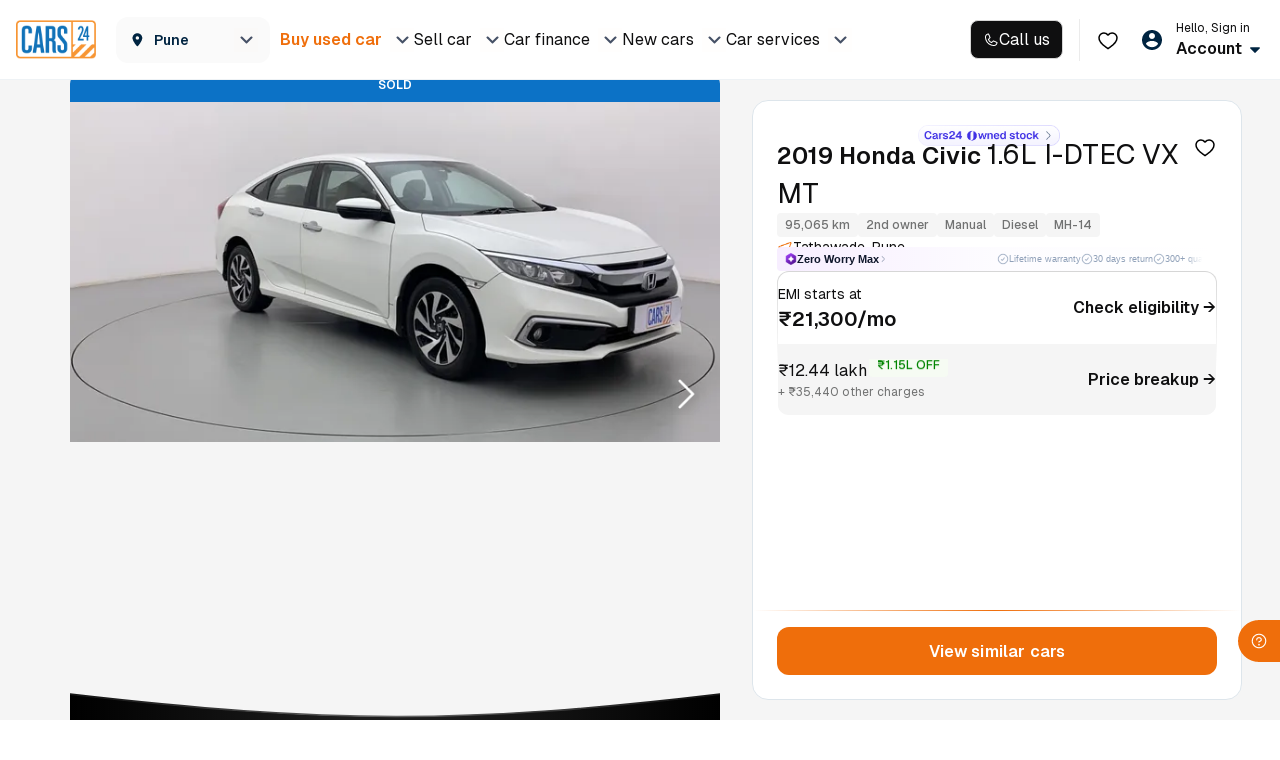

--- FILE ---
content_type: text/css
request_url: https://assets.cars24.com/production/india-website/catalog/260123134859/_next/static/css/534673044dd9c16d.css
body_size: 285
content:
@font-face{font-family:__Inter_bedb14;font-style:normal;font-weight:400;font-display:swap;src:url(https://assets.cars24.com/production/india-website/catalog/260123134859/_next/static/media/ba9851c3c22cd980-s.woff2) format("woff2");unicode-range:u+0460-052f,u+1c80-1c8a,u+20b4,u+2de0-2dff,u+a640-a69f,u+fe2e-fe2f}@font-face{font-family:__Inter_bedb14;font-style:normal;font-weight:400;font-display:swap;src:url(https://assets.cars24.com/production/india-website/catalog/260123134859/_next/static/media/21350d82a1f187e9-s.woff2) format("woff2");unicode-range:u+0301,u+0400-045f,u+0490-0491,u+04b0-04b1,u+2116}@font-face{font-family:__Inter_bedb14;font-style:normal;font-weight:400;font-display:swap;src:url(https://assets.cars24.com/production/india-website/catalog/260123134859/_next/static/media/c5fe6dc8356a8c31-s.woff2) format("woff2");unicode-range:u+1f??}@font-face{font-family:__Inter_bedb14;font-style:normal;font-weight:400;font-display:swap;src:url(https://assets.cars24.com/production/india-website/catalog/260123134859/_next/static/media/19cfc7226ec3afaa-s.woff2) format("woff2");unicode-range:u+0370-0377,u+037a-037f,u+0384-038a,u+038c,u+038e-03a1,u+03a3-03ff}@font-face{font-family:__Inter_bedb14;font-style:normal;font-weight:400;font-display:swap;src:url(https://assets.cars24.com/production/india-website/catalog/260123134859/_next/static/media/df0a9ae256c0569c-s.woff2) format("woff2");unicode-range:u+0102-0103,u+0110-0111,u+0128-0129,u+0168-0169,u+01a0-01a1,u+01af-01b0,u+0300-0301,u+0303-0304,u+0308-0309,u+0323,u+0329,u+1ea0-1ef9,u+20ab}@font-face{font-family:__Inter_bedb14;font-style:normal;font-weight:400;font-display:swap;src:url(https://assets.cars24.com/production/india-website/catalog/260123134859/_next/static/media/8e9860b6e62d6359-s.woff2) format("woff2");unicode-range:u+0100-02ba,u+02bd-02c5,u+02c7-02cc,u+02ce-02d7,u+02dd-02ff,u+0304,u+0308,u+0329,u+1d00-1dbf,u+1e00-1e9f,u+1ef2-1eff,u+2020,u+20a0-20ab,u+20ad-20c0,u+2113,u+2c60-2c7f,u+a720-a7ff}@font-face{font-family:__Inter_bedb14;font-style:normal;font-weight:400;font-display:swap;src:url(https://assets.cars24.com/production/india-website/catalog/260123134859/_next/static/media/e4af272ccee01ff0-s.p.woff2) format("woff2");unicode-range:u+00??,u+0131,u+0152-0153,u+02bb-02bc,u+02c6,u+02da,u+02dc,u+0304,u+0308,u+0329,u+2000-206f,u+20ac,u+2122,u+2191,u+2193,u+2212,u+2215,u+feff,u+fffd}@font-face{font-family:__Inter_bedb14;font-style:normal;font-weight:500;font-display:swap;src:url(https://assets.cars24.com/production/india-website/catalog/260123134859/_next/static/media/ba9851c3c22cd980-s.woff2) format("woff2");unicode-range:u+0460-052f,u+1c80-1c8a,u+20b4,u+2de0-2dff,u+a640-a69f,u+fe2e-fe2f}@font-face{font-family:__Inter_bedb14;font-style:normal;font-weight:500;font-display:swap;src:url(https://assets.cars24.com/production/india-website/catalog/260123134859/_next/static/media/21350d82a1f187e9-s.woff2) format("woff2");unicode-range:u+0301,u+0400-045f,u+0490-0491,u+04b0-04b1,u+2116}@font-face{font-family:__Inter_bedb14;font-style:normal;font-weight:500;font-display:swap;src:url(https://assets.cars24.com/production/india-website/catalog/260123134859/_next/static/media/c5fe6dc8356a8c31-s.woff2) format("woff2");unicode-range:u+1f??}@font-face{font-family:__Inter_bedb14;font-style:normal;font-weight:500;font-display:swap;src:url(https://assets.cars24.com/production/india-website/catalog/260123134859/_next/static/media/19cfc7226ec3afaa-s.woff2) format("woff2");unicode-range:u+0370-0377,u+037a-037f,u+0384-038a,u+038c,u+038e-03a1,u+03a3-03ff}@font-face{font-family:__Inter_bedb14;font-style:normal;font-weight:500;font-display:swap;src:url(https://assets.cars24.com/production/india-website/catalog/260123134859/_next/static/media/df0a9ae256c0569c-s.woff2) format("woff2");unicode-range:u+0102-0103,u+0110-0111,u+0128-0129,u+0168-0169,u+01a0-01a1,u+01af-01b0,u+0300-0301,u+0303-0304,u+0308-0309,u+0323,u+0329,u+1ea0-1ef9,u+20ab}@font-face{font-family:__Inter_bedb14;font-style:normal;font-weight:500;font-display:swap;src:url(https://assets.cars24.com/production/india-website/catalog/260123134859/_next/static/media/8e9860b6e62d6359-s.woff2) format("woff2");unicode-range:u+0100-02ba,u+02bd-02c5,u+02c7-02cc,u+02ce-02d7,u+02dd-02ff,u+0304,u+0308,u+0329,u+1d00-1dbf,u+1e00-1e9f,u+1ef2-1eff,u+2020,u+20a0-20ab,u+20ad-20c0,u+2113,u+2c60-2c7f,u+a720-a7ff}@font-face{font-family:__Inter_bedb14;font-style:normal;font-weight:500;font-display:swap;src:url(https://assets.cars24.com/production/india-website/catalog/260123134859/_next/static/media/e4af272ccee01ff0-s.p.woff2) format("woff2");unicode-range:u+00??,u+0131,u+0152-0153,u+02bb-02bc,u+02c6,u+02da,u+02dc,u+0304,u+0308,u+0329,u+2000-206f,u+20ac,u+2122,u+2191,u+2193,u+2212,u+2215,u+feff,u+fffd}@font-face{font-family:__Inter_bedb14;font-style:normal;font-weight:600;font-display:swap;src:url(https://assets.cars24.com/production/india-website/catalog/260123134859/_next/static/media/ba9851c3c22cd980-s.woff2) format("woff2");unicode-range:u+0460-052f,u+1c80-1c8a,u+20b4,u+2de0-2dff,u+a640-a69f,u+fe2e-fe2f}@font-face{font-family:__Inter_bedb14;font-style:normal;font-weight:600;font-display:swap;src:url(https://assets.cars24.com/production/india-website/catalog/260123134859/_next/static/media/21350d82a1f187e9-s.woff2) format("woff2");unicode-range:u+0301,u+0400-045f,u+0490-0491,u+04b0-04b1,u+2116}@font-face{font-family:__Inter_bedb14;font-style:normal;font-weight:600;font-display:swap;src:url(https://assets.cars24.com/production/india-website/catalog/260123134859/_next/static/media/c5fe6dc8356a8c31-s.woff2) format("woff2");unicode-range:u+1f??}@font-face{font-family:__Inter_bedb14;font-style:normal;font-weight:600;font-display:swap;src:url(https://assets.cars24.com/production/india-website/catalog/260123134859/_next/static/media/19cfc7226ec3afaa-s.woff2) format("woff2");unicode-range:u+0370-0377,u+037a-037f,u+0384-038a,u+038c,u+038e-03a1,u+03a3-03ff}@font-face{font-family:__Inter_bedb14;font-style:normal;font-weight:600;font-display:swap;src:url(https://assets.cars24.com/production/india-website/catalog/260123134859/_next/static/media/df0a9ae256c0569c-s.woff2) format("woff2");unicode-range:u+0102-0103,u+0110-0111,u+0128-0129,u+0168-0169,u+01a0-01a1,u+01af-01b0,u+0300-0301,u+0303-0304,u+0308-0309,u+0323,u+0329,u+1ea0-1ef9,u+20ab}@font-face{font-family:__Inter_bedb14;font-style:normal;font-weight:600;font-display:swap;src:url(https://assets.cars24.com/production/india-website/catalog/260123134859/_next/static/media/8e9860b6e62d6359-s.woff2) format("woff2");unicode-range:u+0100-02ba,u+02bd-02c5,u+02c7-02cc,u+02ce-02d7,u+02dd-02ff,u+0304,u+0308,u+0329,u+1d00-1dbf,u+1e00-1e9f,u+1ef2-1eff,u+2020,u+20a0-20ab,u+20ad-20c0,u+2113,u+2c60-2c7f,u+a720-a7ff}@font-face{font-family:__Inter_bedb14;font-style:normal;font-weight:600;font-display:swap;src:url(https://assets.cars24.com/production/india-website/catalog/260123134859/_next/static/media/e4af272ccee01ff0-s.p.woff2) format("woff2");unicode-range:u+00??,u+0131,u+0152-0153,u+02bb-02bc,u+02c6,u+02da,u+02dc,u+0304,u+0308,u+0329,u+2000-206f,u+20ac,u+2122,u+2191,u+2193,u+2212,u+2215,u+feff,u+fffd}@font-face{font-family:__Inter_bedb14;font-style:normal;font-weight:700;font-display:swap;src:url(https://assets.cars24.com/production/india-website/catalog/260123134859/_next/static/media/ba9851c3c22cd980-s.woff2) format("woff2");unicode-range:u+0460-052f,u+1c80-1c8a,u+20b4,u+2de0-2dff,u+a640-a69f,u+fe2e-fe2f}@font-face{font-family:__Inter_bedb14;font-style:normal;font-weight:700;font-display:swap;src:url(https://assets.cars24.com/production/india-website/catalog/260123134859/_next/static/media/21350d82a1f187e9-s.woff2) format("woff2");unicode-range:u+0301,u+0400-045f,u+0490-0491,u+04b0-04b1,u+2116}@font-face{font-family:__Inter_bedb14;font-style:normal;font-weight:700;font-display:swap;src:url(https://assets.cars24.com/production/india-website/catalog/260123134859/_next/static/media/c5fe6dc8356a8c31-s.woff2) format("woff2");unicode-range:u+1f??}@font-face{font-family:__Inter_bedb14;font-style:normal;font-weight:700;font-display:swap;src:url(https://assets.cars24.com/production/india-website/catalog/260123134859/_next/static/media/19cfc7226ec3afaa-s.woff2) format("woff2");unicode-range:u+0370-0377,u+037a-037f,u+0384-038a,u+038c,u+038e-03a1,u+03a3-03ff}@font-face{font-family:__Inter_bedb14;font-style:normal;font-weight:700;font-display:swap;src:url(https://assets.cars24.com/production/india-website/catalog/260123134859/_next/static/media/df0a9ae256c0569c-s.woff2) format("woff2");unicode-range:u+0102-0103,u+0110-0111,u+0128-0129,u+0168-0169,u+01a0-01a1,u+01af-01b0,u+0300-0301,u+0303-0304,u+0308-0309,u+0323,u+0329,u+1ea0-1ef9,u+20ab}@font-face{font-family:__Inter_bedb14;font-style:normal;font-weight:700;font-display:swap;src:url(https://assets.cars24.com/production/india-website/catalog/260123134859/_next/static/media/8e9860b6e62d6359-s.woff2) format("woff2");unicode-range:u+0100-02ba,u+02bd-02c5,u+02c7-02cc,u+02ce-02d7,u+02dd-02ff,u+0304,u+0308,u+0329,u+1d00-1dbf,u+1e00-1e9f,u+1ef2-1eff,u+2020,u+20a0-20ab,u+20ad-20c0,u+2113,u+2c60-2c7f,u+a720-a7ff}@font-face{font-family:__Inter_bedb14;font-style:normal;font-weight:700;font-display:swap;src:url(https://assets.cars24.com/production/india-website/catalog/260123134859/_next/static/media/e4af272ccee01ff0-s.p.woff2) format("woff2");unicode-range:u+00??,u+0131,u+0152-0153,u+02bb-02bc,u+02c6,u+02da,u+02dc,u+0304,u+0308,u+0329,u+2000-206f,u+20ac,u+2122,u+2191,u+2193,u+2212,u+2215,u+feff,u+fffd}@font-face{font-family:__Inter_Fallback_bedb14;src:local("Arial");ascent-override:90.49%;descent-override:22.56%;line-gap-override:0.00%;size-adjust:107.06%}.__className_bedb14{font-family:__Inter_bedb14,__Inter_Fallback_bedb14;font-style:normal}.__variable_bedb14{--font-inter:"__Inter_bedb14","__Inter_Fallback_bedb14"}@font-face{font-family:__GeistSans_7a8c74;src:url(https://assets.cars24.com/production/india-website/catalog/260123134859/_next/static/media/028c0d39d2e8f589-s.p.woff2) format("woff2");font-display:swap;font-weight:100 900}@font-face{font-family:__GeistSans_Fallback_7a8c74;src:local("Arial");ascent-override:85.83%;descent-override:20.53%;line-gap-override:9.33%;size-adjust:107.19%}.__className_7a8c74{font-family:__GeistSans_7a8c74,__GeistSans_Fallback_7a8c74}.__variable_7a8c74{--font-geist-sans:"__GeistSans_7a8c74","__GeistSans_Fallback_7a8c74"}

--- FILE ---
content_type: text/css
request_url: https://assets.cars24.com/production/india-website/catalog/260123134859/_next/static/css/e14a11633b620592.css
body_size: 562
content:
.styles_modalWrap__7zARz{width:1024px;min-height:500px;height:auto;background-color:#fff;box-shadow:0 4px 4px rgba(0,89,163,.15);border-radius:20px;position:fixed;left:50%;top:50%;transform:translate(-50%,-50%);z-index:9999;display:flex;font-family:var(--main-font)}.styles_close__qZMh0{width:36px;height:36px;display:flex;justify-content:center;align-items:center;cursor:pointer;position:absolute;top:16px;right:16px;z-index:9}.styles_leftPanel__TBWFI{padding:42px;min-width:506px;background:url(https://assets.cars24.com/production/india-website/catalog/260123134859/_next/static/media/car-bg.13e8f83d.png) no-repeat;border-radius:20px 0 0 20px;box-sizing:border-box;background-size:cover}.styles_leftPanel__TBWFI h4{margin:46px 0 0;font-weight:700;font-size:38px;line-height:48px;letter-spacing:-.01em;color:#fff}.styles_rightPanel__4gVPB{height:100%;padding:52px 56px 42px;position:relative;flex:1}.styles_rightPanel__4gVPB h2{margin-bottom:28px;font-family:var(--main-font);font-size:20px;line-height:31px;color:#002441;font-weight:500}.styles_rightPanel__4gVPB h2 span{font-weight:600}.styles_formWrap__ZkyRZ{width:320px}.styles_heading__KzP9M{margin-bottom:8px;font-weight:600;font-size:14px;line-height:22px;color:#465166;font-family:var(--main-font)}.styles_formGroup__m7zHi{margin-bottom:24px;position:relative}.styles_formGroup__m7zHi input{border:1px solid #bebebe;border-radius:8px!important;letter-spacing:.01em}.styles_formGroup__m7zHi span{font-weight:600;color:#7e8594}.styles_formGroup__m7zHi small{margin-top:8px;line-height:18px;display:block}.styles_formGroup__m7zHi input::placeholder{color:#bebebe}.styles_formGroup__m7zHi .styles_edit__n3i2_{font-weight:600;font-size:14px;line-height:22px;color:#ef6e0b;position:absolute;top:16px;right:20px;z-index:99;cursor:pointer}.styles_whatsappWrap__VSmZj{padding:24px 0 26px}.styles_otpSentText__ND8ag,.styles_resendOtp__5b0z2{margin-bottom:30px;font-size:14px;line-height:22px;text-align:center;letter-spacing:.01em}.styles_otpSentText__ND8ag{color:#7e8594}.styles_resendOtp__5b0z2{color:#ef6e0b;font-weight:600;cursor:pointer;display:block}.styles_messageWrap__oQRGL{margin:36px 0 0;position:relative}.styles_dropDown__jv9HV p,.styles_messageText__5Dlq_,.styles_message__tSNeH{font-size:12px;line-height:18px;letter-spacing:.02em;color:#7e8594}.styles_messageText__5Dlq_ p{margin-bottom:4px}.styles_messageText__5Dlq_ ul{margin-bottom:0;padding-left:10px}.styles_messageText__5Dlq_ li{padding-left:8px;position:relative}.styles_messageText__5Dlq_ li:before{width:3px;height:3px;content:"";background:#7e8594;border-radius:50%;position:absolute;top:6px;left:0}.styles_messageText__5Dlq_ li a{text-decoration:underline}.styles_dropDown__jv9HV p>a,.styles_messageText__5Dlq_ li a,.styles_messageText__5Dlq_ span,.styles_message__tSNeH a,.styles_message__tSNeH span{font-weight:600;color:#7e8594!important}.styles_messageText__5Dlq_ span>img,.styles_message__tSNeH span>img{cursor:pointer}.styles_modalWrap__7zARz button{border-radius:12px}.styles_messageText__5Dlq_ li span{text-decoration:underline;cursor:pointer}.styles_dropDown__jv9HV{padding:16px;width:263px;background:#fff;border-radius:12px;position:absolute;top:100%;left:50%;transform:translateX(-50%);z-index:9}.styles_dropDown__jv9HV p{padding-right:24px;height:228px;overflow-y:auto}.styles_dropDown__jv9HV p::-webkit-scrollbar{width:2px}.styles_dropDown__jv9HV p::-webkit-scrollbar-track{background-color:#dde5eb}.styles_dropDown__jv9HV p::-webkit-scrollbar-thumb{background-color:#7e8594}.styles_upArrow__4Bszi{transform:rotate(180deg)}.styles_textError__A1WBZ{width:100%;margin-top:8px;font-weight:500;font-size:12px;line-height:18px;letter-spacing:.01em;margin-bottom:0;color:#eb5757;text-align:center}.styles_resentOtp__YXZEh{margin-right:4px;margin-left:4px}

--- FILE ---
content_type: text/css
request_url: https://assets.cars24.com/production/india-website/catalog/260123134859/_next/static/css/9f63a1730f9d8359.css
body_size: 14842
content:
.styles_modalWrap__23dLD{height:100vh;background:#fff;overflow-y:auto}.styles_header__vV68w{padding:6px 8px;background:#fff;display:flex;justify-content:flex-start;align-items:center}.styles_outer__3wxPM{padding:20px 16px 0}.styles_notFound__DOy92{padding:0 40px;display:flex;row-gap:24px;justify-content:center;align-items:center;flex-direction:column;height:calc(100% - 103px)}.styles_content__jC1Ki{text-align:center;display:grid;row-gap:8px}.styles_inspectionReportDetail__6sQnd,.styles_juspayModal___J9Bw,.styles_locationModal__cPfYb,.styles_overlayClass__WgC_N{position:fixed;top:0;left:0;right:0;bottom:0;background-color:rgba(0,0,0,.7);z-index:99999;width:100%;height:100%;overflow:auto;backdrop-filter:blur(10px)}.styles_alreadyBookingOverlay__j486b{position:fixed;top:0;left:0;right:0;bottom:0;background:rgba(70,81,102,.3);backdrop-filter:blur(40px);z-index:99999;width:100%;height:100%;overflow:auto}.styles_bookingOverlay__tK5Sp{opacity:0;-webkit-transition:opacity .23s ease-in;transition:opacity .23s ease-in}.styles_bookingOverlay__tK5Sp,.styles_customerInputsModal__fnplg{position:fixed;top:0;left:0;right:0;bottom:0;background-color:rgba(0,0,0,.7);z-index:99999}.styles_customerInputsModal__fnplg{width:100%;height:100%;overflow:auto}.styles_onScreenFilterAe__X5uns{position:fixed;top:118px;left:0;right:0;bottom:0;background-color:rgba(0,0,0,.7);z-index:999;opacity:0;-webkit-transition:opacity .23s ease-in;transition:opacity .23s ease-in}.styles_ReactModal__Overlay--after-open__KkHDV.styles_bookingOverlay__tK5Sp,.styles_ReactModal__Overlay--before-close__B2xDl.styles_customerInputsModal__fnplg{opacity:1}.styles_ReactModal__Overlay--before-close__B2xDl.styles_bookingOverlay__tK5Sp,.styles_ReactModal__Overlay--before-close__B2xDl.styles_customerInputsModal__fnplg,.styles_ReactModal__Overlay--before-close__B2xDl.styles_inspectionReportDetail__6sQnd,.styles_ReactModal__Overlay--before-close__B2xDl.styles_onScreenFilterAe__X5uns{opacity:0}.styles_ReactModal__Overlay--after-open__KkHDV.styles_bookingOverlay__tK5Sp,.styles_ReactModal__Overlay--after-open__KkHDV.styles_customerInputsModal__fnplg,.styles_ReactModal__Overlay--after-open__KkHDV.styles_onScreenFilterAe__X5uns{opacity:1}.styles_ReactModal__Overlay--before-close__B2xDl.styles_bookingOverlay__tK5Sp,.styles_ReactModal__Overlay--before-close__B2xDl.styles_customerInputsModal__fnplg,.styles_ReactModal__Overlay--before-close__B2xDl.styles_onScreenFilterAe__X5uns{opacity:0}.styles_bookingModal__SZbba{width:610px;height:75vh;padding:0;border-radius:5px;-webkit-box-shadow:0 5px 10px 0 rgba(0,0,0,.07);box-shadow:0 5px 10px 0 rgba(0,0,0,.07);background-color:#fff;color:#465166;display:block;margin:120px 0 0 51%;-webkit-transition:all .2s cubic-bezier(0,.89,0,.93);transition:all .2s cubic-bezier(0,.89,0,.93);overflow-y:auto}.styles_bookingModal__SZbba>div>div>div{margin:0;position:relative;border-radius:0}.styles_height300__MzmKw{height:367px;padding:14px 0;overflow:hidden}.styles_KnowHow__7SkU_{width:600px;max-height:80%;margin:94px auto;border-radius:16px;box-shadow:0 5px 10px 0 rgba(0,0,0,.07);background-color:#fff;overflow-y:auto}.styles_branchOverlay__K6xhn{position:fixed;top:0;left:0;right:0;bottom:0;background-color:rgba(0,0,0,.7);z-index:99;opacity:1;-webkit-transition:opacity .23s ease-in;transition:opacity .23s ease-in;display:flex;align-items:center}.styles_branchContent__TyN0X{width:610px;padding:15px 0 0;border-radius:5px;-webkit-box-shadow:0 5px 10px 0 rgba(0,0,0,.07);box-shadow:0 5px 10px 0 rgba(0,0,0,.07);background-color:#fff;color:#465166;display:block;margin:0 auto;-webkit-transition:all .2s cubic-bezier(0,.89,0,.93);transition:all .2s cubic-bezier(0,.89,0,.93)}.styles_reactCropOverlay__tFSAq{position:fixed;top:0;left:0;right:0;bottom:0;background-color:rgba(0,0,0,.7);z-index:9999;display:flex;overflow:auto;justify-content:center}.styles_reactCrop__52QPy{width:600px;height:auto;border-radius:5px;-webkit-box-shadow:0 5px 10px 0 rgba(0,0,0,.07);box-shadow:0 5px 10px 0 rgba(0,0,0,.07);color:#465166;display:block;-webkit-transition:all .2s cubic-bezier(0,.89,0,.93);transition:all .2s cubic-bezier(0,.89,0,.93);padding-bottom:10px;align-self:center}.styles_reactCrop__52QPy img{width:600px;height:auto;margin:0 auto;object-fit:contain}.styles_reactCrop__52QPy button{width:180px;margin:10px auto}.styles_tupleContent__0Z0G7,.styles_tupleOverlay__XQM_m{position:absolute;width:100%}.styles_tupleOverlay__XQM_m{top:0;left:0;bottom:0;height:100vh;background-color:rgba(0,0,0,.7);z-index:9}.styles_tupleContent__0Z0G7{bottom:0;background:#fff;min-height:169px;box-shadow:0 -5px 10px 0 rgba(0,0,0,.07)}.styles_branchOTP__dF00r>div:first-child{position:relative!important;background:#fff}.styles_branchOTP__dF00r>div:first-child>div:first-child{margin:0;border-radius:0}.styles_drsLoader__nKwtx{display:flex;width:100%;height:100vh;align-items:center}.styles_otpModal__wsuOw{position:fixed;top:0;right:0;left:0;bottom:0;width:100%;z-index:1;display:flex;align-items:center;justify-content:center}.styles_congratualtionModel__nYMWj{width:calc(100% - 64px);border-radius:10px;-webkit-box-shadow:0 5px 10px 0 rgba(0,89,163,.1);box-shadow:0 5px 10px 0 rgba(0,89,163,.1);background-color:#fff;left:32px;right:32px;position:fixed;top:17%;padding-bottom:30px}.styles_buycarBox__gElSN{display:flex;align-items:center;justify-content:center;height:100%}.styles_otpModal__wsuOw>div{position:relative;width:365px}.styles_locationModal__cPfYb{top:80px}@media screen and (max-width:600px){.styles_KnowHow__7SkU_{width:100%;min-height:100vh;margin:0 auto;border-radius:0;background-color:#fff}.styles_reactCrop__52QPy{width:100%;height:auto;padding-bottom:10px}.styles_reactCrop__52QPy img{width:100%}.styles_bookingWrapMobile__9nd2Y{position:fixed;top:0;left:0;right:0;bottom:0;background:#fff;overflow:scroll;height:calc(100vh - 15%)}.styles_otpModal__wsuOw>div{position:relative;width:350px}}.styles_hideOverlay__DO7PG{background-color:transparent;backdrop-filter:none}.styles_hideContent__TCNbL{display:none}.styles_modalPopUpSPinCar__ZxwcI{position:absolute;top:0;left:0;right:0;bottom:0;background-color:#fff;z-index:99999;width:100%;height:100%;overflow:auto}.styles_onScreenFilter___3klZ{position:fixed;top:246px;left:0;right:0;bottom:0;background-color:rgba(0,0,0,.7);z-index:9999;opacity:0;-webkit-transition:opacity .23s ease-in;transition:opacity .23s ease-in}.styles_ReactModal__Overlay--after-open__KkHDV.styles_onScreenFilter___3klZ{opacity:1}.styles_ReactModal__Overlay--before-close__B2xDl.styles_onScreenFilter___3klZ{opacity:0}.styles_auListingAdCardModal___lVIx{position:fixed;top:0;left:0;right:0;bottom:0;background:#465166;z-index:99999;width:100%;height:100%;overflow:auto;display:flex;align-items:center;justify-content:center;padding:0 40px}.styles_auListingAdCardModal___lVIx>div{width:100%}.styles_opaqueBackgroundModal__1VhZM{position:fixed;top:0;left:0;right:0;bottom:0;background:#465166;z-index:99999;width:100%;height:100%;overflow:auto}.styles_juspayModal___J9Bw{z-index:9999999}.styles_postInspectionVasOverlay__Av4U5{background-color:#fff;position:fixed;top:0;left:0;right:0;bottom:0;z-index:99999;width:100%;height:100%;overflow:auto}.styles_loginOverlay__t7Y3M{position:fixed;top:0;left:0;right:0;bottom:0;background-color:rgba(0,0,0,.5);backdrop-filter:blur(10px);z-index:99999;-webkit-transition:opacity .23s ease-in;transition:opacity .23s ease-in}.styles_cfPopupOverlay__u5Fc_{background:rgba(70,81,102,.3);backdrop-filter:blur(5px)}.styles_cfPopupOverlay__u5Fc_,.styles_duplicateAppointmentOverlay__vDImp{position:fixed;top:0;left:0;right:0;bottom:0;z-index:99999;width:100%;height:100%;overflow:auto}.styles_duplicateAppointmentOverlay__vDImp{background:rgba(0,0,0,.2);backdrop-filter:blur(10px)}.styles_galleryViewOverlay__0XQoF{position:fixed;top:80px;left:0;right:0;bottom:0;z-index:1;opacity:1}.styles_imageViewOverlay__BPoAf{backdrop-filter:blur(10px)}.styles_imageViewOverlay__BPoAf,.styles_spinAndWinOverlay__8_Cxw{position:fixed;top:0;left:0;right:0;bottom:0;background:rgba(0,0,0,.5);z-index:99999;width:100%;height:100%;overflow:auto}.styles_spinAndWinOverlay__8_Cxw{backdrop-filter:none}.styles_oglOverlay__Suyf0{position:fixed;top:0;left:0;right:0;bottom:0;z-index:99999;width:100%;height:100%;overflow:auto}.styles_cfOverlay__HzScx{top:0}.styles_cfOverlay__HzScx,.styles_videoTestimonialOverlay__WrRC_{position:fixed;left:0;right:0;bottom:0;background-color:rgba(0,0,0,.3);z-index:99999;width:100%;height:100%;overflow:auto;backdrop-filter:blur(10px)}.styles_videoTestimonialOverlay__WrRC_{top:80px}.styles_testDriveOverlay__pNY7m{position:fixed;top:0;left:0;right:0;bottom:0;background-color:rgba(0,0,0,.7);z-index:99999;width:100%;height:100%;overflow:auto}.styles_chrShareOverlay__p_fxz{background-color:#f5f5f5}.styles_chrImageCarousel___p5h4,.styles_chrShareOverlay__p_fxz{position:fixed;top:0;left:0;right:0;bottom:0;z-index:99999;width:100%;height:100%;overflow:auto;backdrop-filter:blur(10px)}.styles_chrImageCarousel___p5h4{background-color:rgba(0,0,0,.7)}.styles_chrImageCarousel___p5h4::-webkit-scrollbar{display:none}.styles_secondaryListStyle__KIJhN{padding:14px 0;color:#465166;display:block;line-height:40px}.styles_secondaryListStyle__KIJhN .lazy-load-image-background{margin-right:16px}.styles_secondaryListStyle__KIJhN{font-family:var(--main-font);font-weight:500;font-size:14px;line-height:22px;letter-spacing:.01em;color:#002441}.styles_secondaryListStyle__KIJhN a{color:#002441}.styles_secondaryHeaderWrapper__i4PR3{display:flex}.styles_secondaryHeaderWrapper__i4PR3 span{width:24px;margin-right:16px}.styles_modalWrap__QNte5{padding:24px;border-radius:16px;background:#fff;position:absolute;top:50%;left:50%;transform:translate(-50%,-50%);width:calc(100% - 32px);max-width:500px}.styles_close__a12lf{width:24px;height:24px;border-radius:50%;background:#fff;display:flex;justify-content:center;align-items:center;position:absolute;top:-40px;right:8px;z-index:9}.styles_bannerWrap__0wyxA{margin-bottom:20px;width:100%;height:130px;position:relative;border-radius:16px;overflow:hidden}.styles_bannerWrap__0wyxA img{width:100%}.styles_bannerImg__NfX11{position:absolute;top:64%;left:50%;transform:translate(-50%,-50%);width:100%}.styles_carImg__suEei{width:250px!important}.styles_heading___k7dA{margin-bottom:8px}.styles_content__gZaS3,.styles_heading___k7dA{text-align:center}.styles_content__gZaS3{margin-bottom:24px}.styles_buttonWrap__Xz0Cv{display:flex;flex-direction:column;row-gap:24px;column-gap:8px}.styles_amount__Ti8Rj{text-align:center;margin-bottom:12px;font-size:18px;font-weight:600}.styles_originalPrice__7IO38{margin-right:16px;color:#ef6e0b;text-decoration-line:line-through}.styles_discountPrice__APVQZ{color:#000}.styles_common-btn__aQ_0w{position:relative;height:48px;padding:0 .75rem;border-radius:5px;text-align:center;display:block;width:100%;border:none;outline:none;font-family:var(--main-font)}.styles_common-btn__aQ_0w:active,.styles_common-btn__aQ_0w:focus{color:#fff!important}.styles_spinner__pWGFe{height:22px;width:22px;-webkit-animation:styles_rotate__NX5iu .8s linear infinite;animation:styles_rotate__NX5iu .8s linear infinite;border:2px solid #fff;border-right-color:transparent;border-radius:50%;display:block;position:absolute;right:10px;top:13px}.styles_btn-styles__VSAMg{color:#fff;font-weight:600;background-color:#ef6e0b;font-size:16px;letter-spacing:.01em}.styles_common-btn__aQ_0w:hover{color:#fff!important}.styles_font-14__bZ_VY{font-size:14px}.styles_text-capitalize__AHvwm{text-transform:capitalize}.styles_font-12__mxNRx{font-size:12px!important}.styles_img-right__lv6dZ{margin-left:4px;vertical-align:baseline}.styles_img-left__0ZKN4{vertical-align:text-top;margin-right:6px;width:14px}.styles_disable-btn__8zuH8{background:#cdd0d4!important;border-color:#cdd0d4!important;color:#fff!important;box-shadow:none!important}.styles_font-normal__Ke4LS{font-weight:400!important}.styles_price-btn__dHJbU{height:42px;border-radius:25px;font-size:13px;font-weight:400;background:transparent;border:1px solid rgba(0,0,0,.08);color:#cccc;color:rgba(6,6,6,.6)}.styles_price-btn-active__BzXTu,.styles_price-btn__dHJbU:hover{background-color:#ed6c0d;background-image:linear-gradient(261deg,#f69b00,#ed6a00)}@media screen and (max-width:767px){.styles_img-right__lv6dZ{position:absolute;top:50%;right:25px;transform:translate(-50%,-50%)}.styles_btn-styles__VSAMg{font-size:14px}}.styles_btn__ZdUM0.styles_focus__ew2sd,.styles_btn__ZdUM0:focus{box-shadow:none}.styles_sticky-btn__BlKj2{color:red}@keyframes styles_rotate__NX5iu{0%{transform:rotate(0deg)}to{transform:rotate(1turn)}}.styles_loginWrapperModel__RXXOR{background:#fff;box-shadow:0 -2px 24px rgba(0,89,163,.15);border-radius:12px 12px 0 0;width:100%;padding:26px 20px 20px}.styles_loginWrapperModel__RXXOR h3{margin:0;padding:0;font-family:var(--main-font);font-weight:600;font-size:16px;line-height:24px;letter-spacing:.01em;color:#465166}.styles_loginWrapperModel__RXXOR p{font-family:var(--main-font);font-weight:500;font-size:12px;line-height:18px;letter-spacing:.01em;color:#7e8594;margin:0;padding:12px 0 20px}.styles_loginWrapperModel__RXXOR button{border-radius:12px}.styles_loginWrapperModel__RXXOR button:active{opacity:.9}.styles_secondaryListStyle__0M6cU{padding:0 20px 14px;display:flex;column-gap:16px}.styles_secondaryListStyle__0M6cU span{font-weight:500;font-size:14px;line-height:22px;letter-spacing:.01em;color:#002441}.styles_secondaryListStyle__0M6cU .lazy-load-image-background{margin-right:16px}.styles_locationBar__C_XTm{display:flex;justify-content:flex-start;align-items:center;column-gap:8px}.styles_locationBar__C_XTm p{margin-bottom:0!important;margin-top:0!important}.styles_locationBar__C_XTm>picture{width:20px;height:20px;display:flex;align-items:center;justify-content:center}.styles_locationBar__C_XTm strong{font-weight:600;font-size:12px;line-height:18px;letter-spacing:.12px;color:#0f0f10}.styles_active__cUGVu p{color:#717272}.styles_activeWhite__WgegE p{color:#ebebeb}.styles_wrapper__SO_6y{padding-bottom:156px;overflow-y:scroll}.styles_customHeading__NE7GY{padding:16px 20px}.styles_customHeading__NE7GY h2{margin-bottom:0;letter-spacing:inherit;text-transform:inherit;font-weight:700}.styles_cardWrap___2LQQ{background:#fafafa;border-radius:0 0 15px 15px}.styles_greyCard__Zv5y1{padding:16px 20px;background:#f5f5f5;border-radius:0 0 15px 15px;display:flex;justify-content:space-between;align-items:center;font-family:var(--main-font)}.styles_heading__xp9mR{margin-bottom:1px;font-weight:400;font-size:12px;line-height:18px;color:#465166;display:block}.styles_message__buJ6Y{font-weight:700;font-size:16px;line-height:22px;color:#0059a3;font-style:italic;display:block}.styles_processWrap__trizV{margin-bottom:0;padding:18px 20px 20px;display:flex;justify-content:space-between;text-align:center}.styles_label__STkdY{margin-top:12px;font-weight:500;font-size:12px;line-height:18px;color:#465166;display:block}.styles_outer__8UVx9{padding:24px 20px 0}.styles_stepHeading___0Z_I{margin-bottom:24px;font-weight:500;font-size:16px;line-height:24px;color:#465166}.styles_stepperWrap__BaBox{width:92%;margin-bottom:0;display:flex;position:relative;justify-content:flex-start}.styles_stepperStep__QfF2o{position:relative}.styles_stepperStep__QfF2o:after{content:"";position:absolute;left:0;top:0;width:100%;height:1px;background:linear-gradient(60.84deg,#024fb3 1.54%,#89f2d0 141.12%);z-index:1}.styles_firstStep__tC87w,.styles_secondStep__7b4Ep{flex-grow:1}.styles_stepperStep__QfF2o:last-child:after{display:none}.styles_circle__GdSlS{width:18px;height:18px;background:linear-gradient(180deg,#fff,hsla(0,0%,100%,0)),#fff;border:1px solid rgba(2,79,179,.54);position:absolute;display:flex;justify-content:center;align-items:center;border-radius:50%;z-index:5;left:0;top:-8px}.styles_number___gIsj{font-weight:700;font-size:10px;line-height:15px;background:linear-gradient(60.84deg,#024fb3 1.54%,#89f2d0 141.12%);-webkit-background-clip:text;-webkit-text-fill-color:transparent}.styles_stepperLabel__UEYU3{margin-top:18px;margin-bottom:0;font-size:12px;line-height:18px;color:rgba(70,81,102,.8)}.styles_buttonWrap___gTQb{width:100%;padding:20px 40px;background:#fff;display:flex;flex-direction:column;position:fixed;left:0;bottom:0;z-index:999}.styles_buttonWrap___gTQb button{height:48px;font-size:16px;position:relative}.styles_buttonWrap___gTQb button span{max-height:48px;line-height:48px}.styles_buttonWrap___gTQb button+button{margin-top:20px}.styles_filterBarWrap__iG8cD{width:100%;padding:12px 0;background:#fff;position:fixed;display:flex;align-items:center;transition:transform .3s ease 0s;transform:translateY(0)}.styles_filterBarWrapSticky__2vx7H{transition:transform .3s ease 0s;transform:translateY(-40px)}.styles_filterList__PlA3d{will-change:scroll-position;contain:layout style paint;backface-visibility:hidden;margin:0;padding:0 16px;background:transparent;display:flex;white-space:nowrap;overflow-y:hidden;overflow-x:auto;grid-gap:0 8px;gap:0 8px}.styles_filterList__PlA3d::-webkit-scrollbar{display:none}.styles_filterList__PlA3d li{padding:0 12px;height:34px;background:#fff;border-radius:32px;border:1px solid #d6d6d6;font-size:12px;line-height:18px;color:#0f0f10;display:flex;align-items:center;column-gap:4px;user-select:none;font-weight:500}.styles_filterList__PlA3d li.styles_active__dSAI6{background:#e5f3ff;border:1px solid #0059a3;font-weight:500}.styles_sortTabContainerr__v_VDe{background:#fff;position:absolute;bottom:0;width:100%;height:100%;padding:20px 20px 16px}.styles_sortHeaderr__TzXNt{height:34px;margin-bottom:36px;display:flex;align-items:center;justify-content:space-between}.styles_close__YoEOs{display:flex}.styles_modalWrap__EwhF2{top:0;bottom:0;left:0;right:0;background:#fff;z-index:9999;display:flex;flex-direction:column;width:100vw;position:fixed;overflow-x:hidden;overflow-y:auto}.styles_header__DqygI{padding:0 16px;height:48px;background:#fff;border-bottom:1px solid #d6d6d6;display:flex;justify-content:space-between;align-items:center;position:sticky;top:0;left:0;z-index:999}.styles_flexItem__dtNpE{display:flex;align-items:center;column-gap:8px}.styles_closeButton__qKnhc{cursor:pointer}.styles_heading__pxjnW{font-weight:600;font-size:20px;line-height:24px;color:#0f0f10}.styles_clear__eFMIv{font-weight:600;font-size:14px;line-height:16px;color:#ef6e0b}.styles_filterOptionsWrapper__odmsq{display:flex;padding:0;justify-content:flex-start;height:calc(100% - 112px)}.styles_leftWrapper___eu5j{width:100px;height:100%;background:#e5f3ff;display:inline-block;overflow-y:auto}.styles_leftWrapper___eu5j ul{margin-bottom:0;display:flex;flex-direction:column;row-gap:10px}.styles_leftWrapper___eu5j li{padding:10px;font-weight:500;font-size:10px;line-height:12px;color:#0059a3;text-align:left;display:block}.styles_leftWrapper___eu5j .styles_selectedFilter__PHNYR{background:#0059a3;position:relative;color:#fff}.styles_nonSelectedFilter__4NvYo span,.styles_selectedFilter__PHNYR span{margin-top:4px;font-weight:500;font-size:10px;line-height:16px;letter-spacing:.02em;display:block;color:#0059a3}.styles_selectedFilter__PHNYR span{color:hsla(0,0%,100%,.6)}.styles_rightWrapper__3Q_r0{padding:24px 16px 32px;width:calc(100% - 100px);height:100%;display:inline-block;overflow-y:auto;position:relative}.styles_rightWrapper__3Q_r0::-webkit-scrollbar{display:none}.styles_overflowHidden__aUOl0{overflow-y:hidden}.styles_buttonWrap__WzbhS{width:100%;padding:8px 16px;background-color:#fff;border-top:1px solid #d6d6d6;position:fixed;bottom:0;left:0;z-index:9999;display:flex;justify-content:space-between;align-items:center}.styles_buttonWrap__WzbhS button{width:160px;margin-left:auto;border-radius:12px}.styles_buttonWrap__WzbhS button:disabled{opacity:1}.styles_customCheckbox__r89eb{margin-top:12px;display:grid;grid-gap:12px 0}.styles_customHeaderCheckbox__ySB1O{display:flex;width:100%}.styles_customHeaderLabel__m44lC{display:flex;justify-content:space-between;align-items:center;flex:1}.styles_customRadio__zNIRa li>div{margin-bottom:0}.styles_customRadio__zNIRa input[type=radio]+label:before{width:18px;height:18px;border:1px solid #979797;top:0}.styles_customRadio__zNIRa [type=radio]:checked+label,.styles_customRadio__zNIRa [type=radio]:not(:checked)+label{margin-bottom:0;font-weight:500;font-size:12px;line-height:18px;letter-spacing:.01em;color:#002441;opacity:1!important}.styles_customRadio__zNIRa [type=radio]:checked+label:after{width:10px;height:10px;background:#0c72c6;top:4px}.styles_customRadio__zNIRa [type=radio]:checked+label:before{border-color:#0c72c6}.styles_filterFlexItem__wZ6kJ{width:100%;display:flex;justify-content:space-between;align-items:center;column-gap:8px}.styles_searchWrap__6hJfB{margin-left:-6px}.styles_smallHeading__a9_We{margin-bottom:4px;font-weight:500;font-size:10px;line-height:12px;color:#7e8594}.styles_sliderHeader__fxm_L{margin-bottom:32px;display:flex;flex-direction:column;row-gap:4px}.styles_headingWrap__bWuLx{margin-bottom:16px}.styles_headingFlex__OfjKZ{display:flex;justify-content:space-between;align-items:center}.styles_subTitle__WxUiR,.styles_viewGuide__UIJhE{font-weight:600;font-size:12px;line-height:14px;color:#0f0f10}.styles_subTitle__WxUiR{margin-bottom:0}.styles_viewGuide__UIJhE:before{width:100%;height:1px;border-bottom:1px dashed #ef6e0b;content:"";position:absolute;bottom:-2px;left:0;z-index:9}.styles_viewGuide__UIJhE{color:#ef6e0b;display:flex;align-items:center;column-gap:4px;position:relative}.styles_suggestionList__ldLQR{margin-bottom:20px}.styles_popularBrand__60cYZ{margin-bottom:24px;display:flex;flex-wrap:wrap;grid-gap:8px;gap:8px}.styles_popularBrand__60cYZ li>button>span{width:auto}.styles_popularBrand__60cYZ li>button:focus{color:#0f0f10}.styles_selectModelName__ndzDm{margin-top:4px}.styles_accordianWrapShow__pUN28,.styles_accordianWrap__LPJj1{transition:all .1s ease}.styles_accordianWrap__LPJj1:not(:last-child){margin-bottom:16px}.styles_accordianWrapShow__pUN28{margin-bottom:16px;padding:16px 12px;border-radius:8px;background:#e5f3ff}.styles_accordianHeader__jSFuM{padding-bottom:10px;display:flex;justify-content:space-between;align-items:center}.styles_accordianHeader__jSFuM label{font-weight:600}.styles_accordianContent__E5Q2m{padding-bottom:0}.styles_arrow__ZoOIX,.styles_rotateArrow__f2R6I{transition:all .2s ease}.styles_arrow__ZoOIX{transform:rotate(0deg)}.styles_rotateArrow__f2R6I{transform:rotate(180deg)}.styles_priceDisplay__jfpkx{font-weight:600;font-size:16px;line-height:22px;color:#0c72c6;display:block}.styles_sliderWrap__ighke{height:calc(100% - 82px);display:flex;justify-content:center;align-items:center}.styles_maxMinRange__vX1gp{height:100%;display:flex;flex-direction:column;justify-content:space-between}.styles_maxMinRange__vX1gp span{font-weight:500;font-size:10px;line-height:16px;letter-spacing:.02em;color:#7e8594}.styles_checkboxWrap__Myk_K{margin-bottom:24px;display:grid;grid-template-columns:repeat(2,1fr);grid-gap:12px 12px}.styles_icon__E3_wE{margin-bottom:4px;max-width:64px;min-height:26px;display:flex;justify-content:center;align-items:center}.styles_icon__E3_wE span>img{max-width:100%;width:100%;height:100%;display:block}.styles_modalSearchWrap__DEVON{margin-bottom:24px}.styles_modalSearchWrap__DEVON input{font-size:12px}.styles_spaceBottomRemove__E5iv4>ul{margin-bottom:0!important}.styles_customCheckbox__r89eb label .styles_colorBox__lf7i1{margin-left:0;margin-right:8px;min-width:24px;height:24px;border:1px solid #dde5eb;border-radius:4px}.styles_radioSection__VHXWx{width:100%;display:block}.styles_radioSection__VHXWx ul{margin:0}.styles_radioSection__VHXWx li{padding-bottom:12px;color:#465166}.styles_radioSection__VHXWx ul li>div{margin-bottom:0}.styles_radioSection__VHXWx p.styles_labelText__B7_dP{margin:12px 0;font-size:10px;font-weight:600;line-height:16px;letter-spacing:.2px;color:#7e8594;text-transform:uppercase}.styles_radioSection__VHXWx label{margin-bottom:0}.styles_count__9BeeI{height:24px;display:flex;align-items:center;column-gap:5px}.styles_found___oiWv{padding-top:2px}.styles_loaderWrap__zw7dp{width:100%;height:100%;flex-direction:column}.styles_animation__L4dyl,.styles_loaderWrap__zw7dp{display:flex;align-items:center;justify-content:center}.styles_animation__L4dyl{margin-bottom:16px;width:190px;height:174px}.styles_loaderWrap__zw7dp strong{margin-bottom:6px;font-weight:500;font-size:14px;line-height:16px;color:#0f0f10;display:block}.styles_loaderWrap__zw7dp span{font-size:10px;line-height:12px;color:#717272}.styles_transmissionFilterWrap__L9B34{padding:32px 10px 20px 16px;border-radius:8px;background:#e5f3ff;position:relative}.styles_transmissionFilter__HNhkM{margin-bottom:24px}.styles_leftTopArrow__VnuRW:after,.styles_rightTopArrow__xYFb3:after{width:0;height:0;content:"";border-left:10px solid transparent;border-right:10px solid transparent;border-bottom:10px solid #e5f3ff;position:absolute;top:-10px;z-index:9}.styles_leftTopArrow__VnuRW:after{left:19%}.styles_rightTopArrow__xYFb3:after{right:19%}.styles_hideChildren__W6LEL{display:none}.styles_rtoFilter__LhxiI li{display:flex;justify-content:space-between;align-items:center}.styles_rtoCode__4xqrD{width:146px;padding:4px;margin-left:8px;border-radius:4px;background:#fff;border:1px solid hsla(0,0%,84%,.5);display:flex;align-items:center;column-gap:8px}.styles_rtoIcon__RYAEm{padding-right:6px;border-right:1px solid #d6d6d6}.styles_rtoIcon__RYAEm>img{width:16px;height:auto}.styles_textEllipsis__uxWdS{overflow:hidden;text-overflow:ellipsis;display:-webkit-box;-webkit-line-clamp:1;-webkit-box-orient:vertical}.styles_active__YhEUr{border-color:#0059a3}.styles_smallIcon__Toxxm img{width:30px;height:auto;object-fit:contain}.styles_singleRadioNestedCheckbox__vNyMq{margin-top:24px}.styles_singleRadioNestedCheckbox__vNyMq div{padding:0;background-color:#fff}.styles_cardWrap__Nukja{border-radius:8px;display:flex;justify-content:space-between;column-gap:4px}.styles_active__YhEUr{background:#e5f3ff}.styles_leftCol__bVN1F{display:flex;align-items:flex-start;column-gap:8px}.styles_leftCol__bVN1F>label{margin-bottom:0}.styles_radioNestedOptionContainer__1W2RO{display:flex;flex-direction:column}.styles_radioNestedOptionContainerUpper__KnjNw{display:flex;gap:4px}.styles_radioNestedOptionContainer__1W2RO>p{font-size:10px!important}.styles_flexItemV2__iXF1I{display:flex;align-items:flex-start;column-gap:8px}.styles_customHeaderLabelV2__f_Exb{display:flex;justify-content:space-between;align-items:flex-start;flex:1}.styles_filterFlexItemV2__TTCBr{width:100%;display:flex;justify-content:space-between;align-items:flex-start;column-gap:8px}.styles_filterList__98Hxn{margin-left:27px}.styles_filterFlexChildItemV2__iQcPg{width:calc(100% - 27px);display:flex;justify-content:space-between;align-items:flex-start;column-gap:8px}.styles_radioNestedOptionContainerUpperV2__w0Pr1{display:flex;flex-direction:column}.styles_filterFlexChildItemV2__iQcPg div{align-items:flex-start}.styles_italicText__T1G7G{font-weight:700;font-style:italic;font-size:12px;line-height:17px;letter-spacing:0}.styles_radioNestedCheckboxHeading__u9j57{margin-bottom:22.5px;display:flex;justify-content:space-between}.styles_spaceBottomRemove__E5iv4{display:flex;flex-direction:column;row-gap:14px}.styles_spaceBottomRemove__E5iv4 .styles_accordianHeader__jSFuM{padding-bottom:0!important}.styles_radioNestedAccordianContent__M6FOd{padding-bottom:0;padding-top:10px}.styles_paginationList__9warG{margin:0 0 24px}.styles_categoryEmiBannerContainer__SerpB{width:100%;height:414px;content-visibility:auto}.styles_careplusVideoContainer__DozlW{width:100%;height:304px;content-visibility:auto}.styles_paginationList__9warG ul{align-items:center;justify-content:center}.styles_paginationList__9warG ul li{border:1px solid #dee5eb;width:24px;height:24px;border-radius:4px;margin:0 2px}.styles_paginationList__9warG ul li a,.styles_paginationList__9warG ul li a:hover,.styles_paginationList__9warG ul li a:visited{display:block;line-height:22px;border-radius:3px;text-align:center;font-size:11px;font-weight:700;color:#ed6b00}.styles_paginationList__9warG ul .disabled a{color:#bdc3c7}.styles_paginationList__9warG ul .active{border:0}.styles_paginationList__9warG ul .active a,.styles_paginationList__9warG ul .active a:hover{color:#fff;line-height:24px;background:linear-gradient(240deg,#f69b00,#ed6a00)}.styles_paginationList__9warG ul li.disabled a:hover,.styles_paginationList__9warG ul li.disabled a:visited{color:#bdc3c7}.styles_bookingWrap__aZZMK{margin-bottom:15px}.styles_bookingWrap__aZZMK div:first-child{margin-top:0}.styles_listHeader__89fzI{display:block;font-weight:500;font-size:14px;line-height:22px;letter-spacing:.5px;color:#465166}.styles_listHeader__89fzI span{color:#f59301}.styles_showingUsedCar__7ch9V{margin-bottom:12px;font-weight:600;font-size:12px;line-height:18px;color:#465166}.styles_twoCardCol__Lzjcv{min-height:307px;padding-bottom:10px;display:grid;grid-template-columns:repeat(2,1fr);grid-gap:0 8px;gap:0 8px}.styles_hideOffers__ilycc{transform:translateY(-1000px)}.styles_skeletonWidth__cTmel{width:100%}.styles_skeletonWidth__cTmel:after{width:50%}.styles_inlineBanner__EpCY0{min-height:100px;margin-bottom:16px}.styles_bannerContainer__fHRHt{content-visibility:auto}.styles_guideBannerWrap__wJ2mO{height:119px;content-visibility:auto}.styles_universeBannerWrap__T38A_{height:330px;margin:0 -16px 16px;content-visibility:auto}.styles_buyFromUsContainer__8HOF4{height:228px}.styles_clusterCityNavigatorContainer__UHni7{height:286px}.styles_crossSellSection__jtMDw{min-height:412px;margin-bottom:16px}.styles_nearestHubBanner__jb5JY{min-height:330px;margin-bottom:16px}.styles_hubListContainer__YZYrx{min-height:385px;margin-bottom:16px}.styles_catalogVideoNudgeWidgetContainer__JUoap{height:472px;margin-bottom:16px}@media screen and (max-width:510px){.styles_categoryEmiBannerContainer__SerpB{height:401px}}@media screen and (max-width:480px){.styles_bannerContainer__fHRHt{min-height:434px}.styles_categoryEmiBannerContainer__SerpB{height:377px}}@media screen and (max-width:450px){.styles_categoryEmiBannerContainer__SerpB{height:336px}}@media screen and (max-width:420px){.styles_categoryEmiBannerContainer__SerpB{height:323px}}@media screen and (max-width:400px){.styles_categoryEmiBannerContainer__SerpB{height:312px}.styles_crossSellSection__jtMDw{min-height:508px}}@media screen and (max-width:390px){.styles_bannerContainer__fHRHt{min-height:399px}.styles_categoryEmiBannerContainer__SerpB{height:304px}.styles_crossSellSection__jtMDw{min-height:467px}}@media only screen and (max-width:375px){.styles_categoryEmiBannerContainer__SerpB{height:292px}}@media screen and (max-width:360px){.styles_bannerContainer__fHRHt{min-height:399px}.styles_categoryEmiBannerContainer__SerpB{height:280px}}@media screen and (max-width:340px){.styles_categoryEmiBannerContainer__SerpB{height:264px}.styles_crossSellSection__jtMDw{min-height:436px}}.styles_bestMatches__uFRVG{margin:0 -16px}.styles_bestMatchesStrips__05QFN{min-height:232px}.styles_videoGalleryContainer__MXYBZ{min-height:384px}.styles_inlineFilterBudgetContainer__Q4d3d{min-height:166px;margin:0 -16px}.styles_inlineFilterFuelContainer__XG6pK{min-height:192px;margin:0 -16px}.styles_categoryBodyInlineFilterContainer__1h3hL{height:526px}.styles_curatedPicksExperimentContainer__qiK2a{min-height:150px;content-visibility:auto;margin:0 -16px}.styles_popularBrandsContainer__8HfEC{height:130px}.styles_inlineCategoryBanner__o2kgD{height:274px}.styles_ad_section_wrapper__KKyIF{min-height:142px;width:auto}.styles_luxeInlineBanner__iJJRu{min-height:96px;margin:0 -16px 16px}.styles_affiliateBanner__xIKlr{margin:0 -16px 16px}.styles_searchAfterCarSegment__ql85q{min-height:312px}.styles_genericAdBanner__zyLRu{min-height:336px}.styles_genericAdCarouselBanners__6hMK5{height:396px;margin:0 -16px}.styles_carCategoryContainer__1vGnW{margin-bottom:20px}.styles_categoryExplore__NsjCk{margin:0 -16px 20px}.skeleton_skeletonCard__LphXz{padding:4px 16px 8px;margin:8px 0 24px;background:#fff}.skeleton_locationHeader__b0g4h{display:flex;justify-content:space-between}.skeleton_locationBar__t8XIS{width:117px;height:24px;border-radius:8px;background-color:#eee}.skeleton_wishIconContainer__t_n0h{display:flex}.skeleton_wishIcon__dvJnJ{width:24px;height:24px;border-radius:6px;background-color:#eee}.skeleton_wishIcon__dvJnJ:nth-child(2){margin-left:10px}.skeleton_searchContainer__dLkNP{width:100%;height:44px;margin-top:20px;background-color:#eee;border-radius:8px}.skeleton_bannerBody__PhRsX:after,.skeleton_searchContainer__dLkNP:after{width:50%}.skeleton_bannerBody__PhRsX{width:100%;height:106px;border-radius:8px;background-color:#eee;margin-top:20px}.skeleton_skeletonCard__MN0Zz{padding:4px 0 8px 16px;margin:8px 0 24px;background:#fff}.skeleton_skeletonCard__MN0Zz .shimmer:after{transform:translateX(0)}.skeleton_modalHeading___Ou4r{width:117px;height:24px;border-radius:8px;background-color:#eee}.skeleton_logoContainer__kmity{margin-top:20px;display:-webkit-box;overflow:hidden}.skeleton_logo__jXex_{position:relative;height:70px;width:70px;background-color:#eee;border-radius:18px}.skeleton_logo__jXex_:not(:first-child){margin-left:10px}.skeleton_skeletonCard__wrIfj{padding:4px 16px 8px;margin:8px 0 24px;background:#fff}.skeleton_modalHeading__r5S0U{width:117px;height:24px;border-radius:8px;background-color:#eee}.skeleton_iconContainer__zXKWZ{width:100%}.skeleton_iconRow__qVZzd{margin-top:20px;display:flex;justify-content:space-between}.skeleton_iconRow__qVZzd:nth-child(2){margin-top:30px}.skeleton_individualIcon__bud68{width:80px;height:80px;border-radius:19px;background-color:#eee}.skeleton_skeletonCard__Uj7pa{padding:4px 0 8px 16px;margin:8px 0 24px;background:#fff}.skeleton_skeletonCard__Uj7pa .shimmer:after{transform:translateX(0)}.skeleton_filterContainer__BpX_w{margin-top:20px;display:-webkit-box;overflow:hidden}.skeleton_filter__D_sui{width:117px;height:34px;border-radius:36px;background-color:#eee}.skeleton_filter__D_sui:not(:first-child){margin-left:10px}.skeleton_skeletonCard__zg9SM{padding:4px 16px 8px;margin:8px 0 24px;background:#fff;display:flex;justify-content:center}.skeleton_skeletonCard__zg9SM .shimmer:after{transform:translateX(0)}.skeleton_bannerContainer__H_sl8{width:328px;height:346px;border-radius:5.71px;background-color:#eee}.skeleton_skeletonCard__AXwGU{padding:4px 0 8px 16px;margin:8px 0 24px;background:#fff}.skeleton_skeletonCard__AXwGU .shimmer:after{transform:translateX(0)}.skeleton_HeadingBar__6kSlE{width:117px;height:24px;border-radius:8px;background-color:#eee}.skeleton_cardContainer__4bxCd{margin-top:20px;display:-webkit-box;overflow:hidden}.skeleton_card___ehjQ{width:130px;height:157px;border-radius:5.71px;background-color:#eee}.skeleton_card___ehjQ:not(:first-child){margin-left:20px}.skeleton_skeletonCard__Jc0Hq{padding:4px 16px 8px;margin:8px 0 24px;background:#fff}.skeleton_skeletonCard__Jc0Hq .shimmer:after{transform:translateX(0)}.skeleton_container__uNaZJ{width:100%;height:56px;background:#eee;border-radius:8px}.skeleton_skeletonCard__nm7jI{margin:8px 0 24px;background:#fff}.skeleton_skeletonCard__nm7jI .shimmer:after{transform:translateX(0)}.skeleton_bodyCardsContainer__gIIGY{padding:4px 0 8px 16px;margin-top:20px;display:-webkit-box;overflow:hidden}.skeleton_bodyCard__XNjKg{width:72px;height:84px;background-color:#eee;border-radius:5.71px}.skeleton_bodyCard__XNjKg:not(:first-child){margin-left:10px}.skeleton_viewButtonContainer__NNWU9{padding:4px 16px 8px;margin:8px 0 24px;background:#fff}.skeleton_viewButton__tMoEU{width:100%;height:48px;margin-top:40px;background-color:#eee;border-radius:5.71px}.skeleton_carCardsContainer__K7TuM{padding:20px 0 8px 16px;display:-webkit-box;overflow:hidden;min-height:270px}.skeleton_carCard___0kOL{min-width:295px;padding:0 4px}.skeleton_carCard___0kOL:not(:first-child){margin-left:10px}.skeleton_carImage__O71O_{position:relative;top:8px;width:92.33px;height:65px;background-color:#eee;border-radius:4.22px}.skeleton_wishListIcon__zXAab{width:20px;height:20px;background-color:#eee;border-radius:5.71px}.skeleton_carCardContentOne__JCMNx{width:127.6px;height:20px;border-radius:5.71px;background:#eee;margin-top:20px}.skeleton_carCardContentTwoFirst__f4gqw{width:81px;height:20px;border-radius:5.71px;background:#eee}.skeleton_carCardContentTwoSecond__vkKyQ{width:38px;height:20px;margin-left:10px;border-radius:5.71px;background:#eee}.skeleton_carCardContentTwoThird___7q6M{width:55px;height:20px;margin-left:10px;border-radius:5.71px;background:#eee}.skeleton_carCardContentThreeFirst___miuc{width:108px;height:20px;border-radius:5.71px;background:#eee}.skeleton_carCardContentFourContainer__A2bnQ,.skeleton_carCardContentThreeContainer__cVADK,.skeleton_carCardContentTwoContainer__joQuJ{display:flex;margin-top:10px}.skeleton_carCardHeader__3OY9N{display:flex;justify-content:space-between}.skeleton_cardSkeleton__53q6J{background:#fff;position:relative;min-height:246px;border-radius:10px;box-shadow:0 5px 10px 0 rgba(0,89,163,.1);display:block;margin-bottom:12px}.skeleton_carImage__cPGMn{background:#eee;border-radius:10px 10px 0 0}.skeleton_price__lehXK{margin:10px 16px 18px;width:70%;background:#eee;height:24px;border-radius:3px}.skeleton_greyBar__v1Fpz{margin:0;width:100%;height:30px;background:#eee;border-radius:0 0 4px 4px}@media screen and (max-width:430px){.skeleton_cardSkeleton__53q6J{min-height:261px}.skeleton_carImage__cPGMn{height:149px}}@media screen and (max-width:390px){.skeleton_cardSkeleton__53q6J{min-height:246px}.skeleton_carImage__cPGMn{height:133px}}@media screen and (max-width:360px){.skeleton_cardSkeleton__53q6J{min-height:246px}.skeleton_carImage__cPGMn{height:122px}}.skeleton_skeletonCard__PrDl5{padding:4px 0 8px 16px;margin:8px 0 24px;background:#fff}.skeleton_modalHeading__EZC9X{width:117px;height:24px;border-radius:8px;background-color:#eee}.skeleton_easyStepContainer__MMi5C{margin-top:20px;display:-webkit-box;overflow:hidden}.skeleton_easyStep__eZKfS{width:187px;height:311px;background-color:#eee;border-radius:5.71px}.skeleton_easyStep__eZKfS:not(:first-child){margin-left:10px}.skeleton_skeletonCard__bI0Zf{padding:4px 16px 8px;margin:8px 0 24px;background:#fff}.skeleton_skeletonCard__bI0Zf .shimmer:after{transform:translateX(0)}.skeleton_filterContainer__ubxex{height:80px;width:100%;background:#eee;border-radius:8px}.skeleton_skeletonCard__fQ6Ut{padding:4px 0 8px 16px;margin:8px 0 24px;background:#fff}.skeleton_skeletonCard__fQ6Ut .shimmer:after{transform:translateX(0)}.skeleton_HeadingBar__3V1SU{width:117px;height:24px;border-radius:8px;background-color:#eee}.skeleton_hubContainer__HvT_S{margin-top:20px;display:-webkit-box;overflow:hidden}.skeleton_hub__AEVKp{width:289px;height:396px;border-radius:12px;background-color:#eee;margin-top:10px}.skeleton_hub__AEVKp:not(:first-child){margin-left:20px}.styles_bannerWrap__qjS0Q{padding:12px 14px;border-radius:12px;border:1px solid transparent;display:flex;column-gap:8px;background-clip:padding-box!important;position:relative}.styles_borderColor__m4kFG{content:"";position:absolute;top:0;right:0;bottom:0;left:0;z-index:-1;border-radius:inherit;margin:-1px}.styles_bannerContent__fle6K{display:grid;row-gap:4px}.styles_bannerContent__fle6K>p{pointer-events:none}.styles_buttonWrap__BEwXE{margin-top:4px;display:flex;justify-content:flex-start}.styles_guideWrap__0rAKX{min-height:98px}div.styles_activeWrap__2Ero_ span p{color:red!important}.styles_logo__6jsWF{width:16px;height:16px;object-fit:contain}.styles_wrapper__HmfN4{padding:24px 16px 16px;background:url(https://assets.cars24.com/production/india-website/catalog/260123134859/_next/static/media/dots-bg.cb5d652a.svg) no-repeat;background-size:100%;content-visibility:auto}.styles_contentWrap__Qj__m{margin-bottom:24px;display:flex;justify-content:space-between;align-items:center}.styles_contentWrap__Qj__m .lazy-load-image-background{width:116px}.styles_contentWrap__Qj__m .lazy-load-image-background>img{width:100%}.styles_leftCol__a6KO7{display:flex;flex-direction:column;row-gap:4px}.styles_content__KpifC{max-width:190px}.styles_buttonWrap__rr0GU{padding-bottom:12px}.styles_play__U7HqB{text-align:center}.styles_bestMatches__V_bL9{margin:0 -16px}.styles_imageContainer__H0S8Z{min-height:80.5px}.styles_containerWrapper__ZxYZv{position:relative;content-visibility:auto;position:absolute;top:25px;margin:0 auto;width:100%}.styles_heading__4Vxbq{margin-top:10px;margin-bottom:18px;display:flex;justify-content:center;align-items:center;column-gap:8px;height:18px}.styles_filterButton__TgN26{padding:0 16px;margin-bottom:0;display:flex;white-space:nowrap;overflow-y:hidden;overflow-x:auto;column-gap:8px}.styles_filterButton__TgN26::-webkit-scrollbar{display:none}.styles_greenWrap__PGAlK .styles_filterButton__TgN26{column-gap:16px;justify-content:center}.styles_filterWrap__Sbz7a{text-align:center;display:flex;justify-content:center}.styles_budgetFilter__7fi7Q{padding:0 8px;height:30px;border-radius:8px;background:#fff;display:flex;justify-content:center;align-items:center;color:#374151}.styles_budgetFilter__7fi7Q:active{opacity:.8;color:#374151}.styles_cardWrap__4h2X4{padding:0 12px;width:64px;height:66px;background-color:#fff;border-radius:12px;display:flex;justify-content:center;flex-direction:column;text-align:center;row-gap:4px;color:#374151}.styles_iconWrap__ll1zU{width:32px;height:32px;display:flex;justify-content:center;align-items:center;margin:0 auto}.styles_iconWrap__ll1zU .lazy-load-image-background img{width:100%}.styles_cardWrap__4h2X4 label{margin:0;font-size:12px;font-weight:500;line-height:16px;color:#0f0f10;text-align:center}.styles_cardWrap__4h2X4:active{opacity:.8;color:#374151}.styles_wrapper__tXqyl{position:relative;width:100%}.styles_wrapper__rfMVW{padding-bottom:32px;height:150px}.styles_wrapper__rfMVW h2{margin-left:16px}.styles_gridWrap__6mR6l{margin-bottom:0;display:flex;flex-wrap:nowrap;overflow:auto;list-style:none;column-gap:16px;content-visibility:auto;scrollbar-width:none;-ms-overflow-style:none}.styles_gridWrap__6mR6l::-webkit-scrollbar{display:none}.styles_gridWrap__6mR6l p{margin:12px 0 0}.styles_carList__PulZ0{min-width:80px;height:88px;font-size:12px;font-weight:500;line-height:16px;color:#231f20;text-align:center;display:flex;flex-direction:column;justify-content:flex-start;align-items:center;row-gap:12px}.styles_carList__PulZ0 label{margin:0;max-width:52px;display:block}.styles_carList__PulZ0 .lazy-load-image-background{width:42px;height:42px;display:flex!important;display:flex;justify-content:center;align-items:center}.styles_carList__PulZ0:active{opacity:.8}.styles_heading__iLS9f{margin-top:0;margin-bottom:40px;font-weight:600;font-size:36px;line-height:58px;color:#0f0f10;display:flex;justify-content:center;align-items:center;column-gap:16px}.styles_font22___t5Gw{margin-bottom:24px;font-size:22px;line-height:30px;column-gap:24px}.styles_heading__iLS9f:after{width:100%;height:1px;content:"";background:linear-gradient(90deg,#dcdcdc,#eee 52%,hsla(0,0%,100%,0));border-radius:0;flex:1}.styles_blueColor__KXYPs:after{background:linear-gradient(90deg,#1193ff,hsla(0,0%,100%,0))}@media only screen and (max-width:1600px){.styles_heading__iLS9f{font-size:28px;line-height:42px;margin-bottom:28px}}@media only screen and (max-width:1200px){.styles_heading__iLS9f{font-size:20px;line-height:24px;margin-bottom:24px}}@media only screen and (max-width:767px){.styles_heading__iLS9f{margin-bottom:24px;font-size:18px;line-height:22px;color:#1f1f1f}}.skeleton_shimmer__GmmJc,.skeleton_shimmer__GmmJc:after{height:30px}.skeleton_skeletonWrap__05RYL{height:100%}.skeleton_headingStyle__PE2qJ{margin-bottom:16px;width:117px;height:24px;border-radius:8px;display:block}.skeleton_skeletonGrid__8mhoh{display:flex}.skeleton_col__cRPMf{width:80px;height:80px;border-radius:18px}.styles_videoWrapper__sOy8v{padding-bottom:24px;margin-right:-16px;content-visibility:auto}.styles_videoWrapper__sOy8v .slick-list{margin:0}.styles_videoWrapper__sOy8v .slick-slide{padding-right:4px;padding-left:4px}.styles_cardContainer__jNUhE{position:relative;height:284px}.styles_cardContainer__jNUhE.styles_active__P71N1{margin-top:0}.styles_thumbnail__N2vBG{height:100%;border-radius:12px;overflow:hidden}.styles_thumbnail__N2vBG img{width:100%;object-fit:fill}.styles_number__aCMKe{width:100%;padding:8px 12px;position:absolute;top:0;left:0;z-index:9}@media only screen and (max-width:480px){.styles_cardContainer__jNUhE{height:330px}}@media only screen and (max-width:390px){.styles_cardContainer__jNUhE{height:309px}}@media only screen and (max-width:375px){.styles_cardContainer__jNUhE{height:296px}}@media only screen and (max-width:360px){.styles_cardContainer__jNUhE{height:284px}}.styles_videoWrapper__QK679{position:fixed;top:0;z-index:9999;left:0;right:0;bottom:0;height:100%}.styles_videoWrapper__QK679 video{position:fixed;top:0;left:0;right:0;bottom:0;z-index:5;margin:auto;-o-object-fit:cover;object-fit:cover;height:100%!important}.styles_videoHeaderWrapper__EL3uM{position:absolute;top:20px;right:20px;left:20px;margin:auto;z-index:7}.styles_videoHeader__0TD_L{display:flex;align-items:center;justify-content:space-between}.styles_progressbarMainWrapper__Hko_S{display:flex;align-items:center;gap:4px;margin-top:20px}.styles_progressbarWrapper__A5fM9{width:100%;margin:auto;position:relative;z-index:11}.styles_progressbarWrapper__A5fM9:before{content:"";background-color:hsla(0,0%,100%,.305);z-index:1}.styles_progressbarWrapper__A5fM9:before,.styles_progressbar__TsWOz{position:absolute;left:0;right:0;top:0;width:100%;height:4px;border-radius:8px}.styles_progressbar__TsWOz{box-shadow:inset -.5px -.5px .6000000238418579px 0 #00000038;background:#78787833;z-index:2!important;z-index:0}.styles_progressbarFilled__9i0vf{background:#fff}.styles_nextprev__6Zj8g{position:absolute;top:100px;left:0;right:0;margin:0;z-index:14;height:calc(100% - 260px);display:flex;justify-content:space-between;-webkit-user-select:none;-ms-user-select:none;user-select:none}.styles_containerWrap__YlThF{position:absolute;padding-left:30px;padding-right:30px;top:600px;left:30px;width:328px;background:#00000080;color:#fff;z-index:9;border-radius:16px}.styles_next__K6GI3,.styles_prev__BZ0Kc{width:50%;height:100%;opacity:.4;-webkit-user-select:none;-ms-user-select:none;user-select:none}.styles_slideBar___Ln5T{position:fixed;height:5.02px;width:134.42px;background-color:#fff;bottom:0;left:33%;z-index:9;border-radius:3px;top:98%}.styles_containerWrap__dRVws{width:calc(100% - 32px);padding:20px 12px 12px;border-radius:16px;background:rgba(0,0,0,.5);position:absolute;bottom:28px;left:50%;transform:translateX(-50%);z-index:9}.styles_content__oyHVb{padding-bottom:24px;display:flex;justify-content:flex-start;align-items:flex-start;column-gap:16px}.styles_flexOne__XSZvh{flex:1;display:flex;flex-direction:column;row-gap:8px}.styles_whyBuy__Jkl_6{margin:0 -16px 24px;padding:0 16px;display:flex;flex-wrap:nowrap;overflow:auto;list-style:none;column-gap:16px;content-visibility:auto}.styles_whyBuy__Jkl_6::-webkit-scrollbar{display:none}.styles_whyBuy__Jkl_6 li{width:130px;min-width:130px;height:157px;position:relative}.styles_whyBuy__Jkl_6 li>img{width:100%}.styles_whyBuy__Jkl_6 li .lazy-load-image-background{height:100%;display:block!important}.styles_whyBuy__Jkl_6 li .lazy-load-image-background>img{width:100%}.styles_bannerContentExp__VlHAS{padding:12px;position:absolute;top:0;left:0;z-index:99}.styles_bannerContentExp__VlHAS strong{margin-bottom:8px;color:#f5f5f5;font-size:14px;font-weight:600;line-height:16px;display:block}.styles_bannerContentExp__VlHAS p{width:96px;color:#bfbfbf}.styles_bannerContentExp__VlHAS p>span{color:#f28634}.styles_bannerWrap__JiKoE{object-fit:contain;position:relative}.styles_customSectionWrap__I940t{display:flex;flex-direction:column;width:100%;position:absolute;gap:8px;bottom:70px}.styles_customSectionWrap__I940t p{text-align:center}.styles_headingWrap__7qZ_x{padding:8px 16px 0}.styles_brandLogoWrap__8S1R6{margin:0 -16px 16px;padding:0 16px;display:flex;flex-wrap:nowrap;overflow:auto;list-style:none;column-gap:12px;content-visibility:auto}.styles_brandLogoWrap__8S1R6::-webkit-scrollbar{display:none}.styles_allBrand__AQXDw{color:#ef6e0b;font-size:10px;font-weight:600;line-height:14px;flex-direction:column}.styles_allBrand__AQXDw,.styles_brandLogo__eBXD_{width:64px;min-width:64px;height:64px;display:flex;justify-content:center;align-items:center}.styles_brandLogo__eBXD_ .lazy-load-image-background{height:100%;display:flex!important;align-items:center;justify-content:center}.styles_brandLogo__eBXD_ .lazy-load-image-background>img,.styles_brandLogo__eBXD_>img{width:100%}.styles_cardWrap__rHmfe{width:100%;height:270px;border-radius:16px;background:linear-gradient(180deg,#ef6e0b,#fff);position:relative;z-index:1}.styles_cardWrapBg__fRQ_n{padding:0 16px 16px;width:calc(100% - 2px);height:calc(100% - 1px);content:"";background-size:100% 100%!important;justify-content:space-between;position:absolute;top:1px;left:50%;transform:translateX(-50%);border-radius:15px;z-index:-1}.styles_cardWrapBg__fRQ_n,.styles_contentWrap__W4Fco{display:flex;flex-direction:column;align-items:center}.styles_contentWrap__W4Fco{text-align:center;row-gap:8px}.styles_bannerImg__AtIG1{width:168px;height:86px;display:flex;justify-content:center;align-items:center}.styles_bannerImg__AtIG1>img{width:100%}.styles_wrapper__wLidy{position:relative;display:flex;flex-direction:column;height:100%;border:1px solid transparent;background-clip:padding-box!important}.styles_bannerBorder__uKE0l{position:absolute;top:0;right:0;bottom:0;left:0;z-index:-1;border-radius:inherit;margin:-1px}.styles_bannerContent__1wXDY{width:100%;padding:20px 16px 0;row-gap:16px}.styles_bannerContent__1wXDY,.styles_bannerText__FPQC_{display:flex;flex-direction:column;align-items:center}.styles_bannerContent__1wXDY p{text-align:center;padding:0 10px}.styles_bannerList__Gls7Q{display:flex;gap:8px;justify-content:center;padding:30px 16px 0;width:100%;z-index:1}.styles_bannerWrap__jl0GM{display:flex;flex-direction:column;border-radius:8px 8px 0 0;border:1px solid transparent;align-items:center;justify-content:flex-end;padding:15px 8px 0;flex:1;position:relative;background-clip:padding-box!important}.styles_borderColor__9SY4W{content:"";position:absolute;top:0;right:0;bottom:0;left:0;z-index:-1;margin:-1px;border-radius:inherit}.styles_bannerWrap__jl0GM img{margin:0 0 5px}.styles_bannerWrap__jl0GM p{text-align:center}.styles_description__zUODs{margin:9px 0}.styles_centeredBanner__fk1iJ{width:35%;flex:none}.styles_bannerList__Gls7Q.styles_centered__tuP_X{justify-content:center;gap:16px}.styles_bannerWrap__jl0GM p{transition:transform .2s,opacity .2s;will-change:transform,opacity;backface-visibility:hidden}.styles_bannerWrap__jl0GM p:active{transform:scale(.98);opacity:.85}.styles_sliderWrap__FvQQu{margin:0 -16px 24px;padding-bottom:24px}.styles_heading__DnzUL{padding:32px 0;display:flex;align-items:center;flex-direction:column;row-gap:4px}.styles_sliderWrap__FvQQu .slick-list{margin:0}.styles_sliderWrap__FvQQu .styles_image__AyHJQ>img{width:100%;height:100%;object-fit:fill}.styles_image__AyHJQ:focus,.styles_image__AyHJQ:focus-visible{outline:none}.styles_singleImage__yrFxx{padding:0 20px;height:329px;display:flex!important;align-items:center;justify-content:center}@media only screen and (max-width:430px){.styles_singleImage__yrFxx{height:401px}}@media only screen and (max-width:414px){.styles_singleImage__yrFxx{height:384px}}@media only screen and (max-width:390px){.styles_singleImage__yrFxx{height:360px}}@media only screen and (max-width:375px){.styles_singleImage__yrFxx{height:344px}}.styles_popupImage__zAVoV{position:relative}.styles_popupCta__6rVa0{position:absolute;left:16px;right:16px;bottom:24px}.styles_wrapper__QHUf_{padding:24px 0;min-height:530px;display:flex;row-gap:24px;flex-direction:column;position:relative;z-index:1;background-clip:padding-box!important}.styles_bannerBorder__lQdfe{width:100%;height:calc(100% - 2px);position:absolute;top:50%;left:50%;transform:translate(-50%,-50%);z-index:-1}.styles_heading__PrRy4{padding:0 16px;display:flex;flex-direction:column;align-items:center;row-gap:8px}.styles_heading__PrRy4 p>span{font-weight:500;text-decoration:underline dashed;text-underline-offset:2px}.styles_tabs__2xKRp{padding:4px;margin:0 auto;width:208px;border-radius:32px;background:#fff;display:flex;align-items:center;position:relative;z-index:1}.styles_tabs__2xKRp li{display:flex;height:26px;border-radius:26px;color:var(--sky-blue-700);transition:color .15s ease-in;font-size:12px;font-style:italic;font-weight:700;line-height:18px;text-transform:uppercase;justify-content:center;align-items:center;flex:1}.styles_tabs__2xKRp li.styles_active__THbU_{position:relative;transition:.3s ease-out;z-index:1}.styles_activeBg__67fm6{width:100%;height:100%;border-radius:26px;background:var(--sky-blue-50);position:absolute;bottom:0;left:50%;transform:translateX(-50%);transition:.25s ease-out;z-index:-1}.styles_sliderWrap__vFEyh{width:100%;display:flex;align-content:flex-start;overflow:hidden}.styles_sliderWrap__vFEyh a{margin-bottom:0}.styles_contentContainer__5upEk{display:flex;height:385px;flex-direction:column;justify-content:space-between}.styles_firstCarCard__AJn_c{margin-left:-40px}.styles_skeletonWrap__KOZfq{padding-left:16px;width:100%;white-space:nowrap;display:flex;column-gap:16px;overflow:hidden}.styles_skeletonWrap__KOZfq>div{margin-bottom:0;min-width:250px}.styles_linkButton__zsMn7{font-weight:600;font-size:16px;line-height:23px;cursor:pointer;display:flex;align-items:center;justify-content:center;column-gap:4px}.styles_modalWrap__6sVmW{width:100%;height:100%;background:#f5f5f5;overflow-y:auto;display:flex;flex-direction:column;justify-content:space-between;position:fixed;top:0;left:0;z-index:9999}.styles_circleBg__MVKpB{width:238px;height:238px;content:"";filter:blur(80px);position:absolute;top:-140px;left:50%;transform:translateX(-50%)}.styles_topBar__z1C9E{padding:60px 16px 24px;display:grid;grid-row-gap:12px;row-gap:12px}.styles_backButton__IRk4_{transform:translateY(-28px)}.styles_bannerContent__uhd1m{display:flex;align-items:center;flex-direction:column;row-gap:8px}.styles_iconContainer__ActUa{width:64px;height:64px;display:flex;justify-content:center;align-items:center}.styles_line__5FLcL{width:122px;height:1px}.styles_blueLine__XXEzb{background:linear-gradient(90deg,rgba(33,109,254,0),#216dfe 50.5%,rgba(33,109,254,0))}.styles_greenLine__rQ13W{background:linear-gradient(90deg,rgba(62,113,110,0),#3e716e 50.5%,rgba(62,113,110,0))}.styles_orangeLine__0DQbh{background:linear-gradient(90deg,rgba(235,117,28,0),#eb751c 50.5%,rgba(235,117,28,0))}.styles_outer__jht_n{padding:0 8px}.styles_wrapper__LV0gY{margin-right:-8px;display:flex;border-radius:24px 0 0 0;background:#216dfe}.styles_content__Jjpa_,.styles_content__Jjpa_ li{display:flex;flex-direction:column;row-gap:10px}.styles_content__Jjpa_{flex:1}.styles_content__Jjpa_ li{padding-bottom:10px;min-height:66px}.styles_content__Jjpa_ li:not(:last-child).styles_primeContent__RvZkm{border-bottom:1px solid #bde5ff7e}.styles_content__Jjpa_ li:not(:last-child).styles_valueContent__fIAke{border-bottom:1px solid #d6d6d6}.styles_select__PlVSs{padding:16px;border-radius:24px 0 0 0;box-shadow:0 0 16px 0 rgba(0,0,0,.08)}.styles_select__PlVSs li{border-color:#fff}.styles_budget__VuGcc{padding:16px;border-radius:24px 0 0 0;background:#fff;box-shadow:0 0 16px 0 rgba(0,0,0,.08)}.styles_heading__dPOF6>p{font-size:12px;font-style:italic}.styles_itatic__text__fcEla{font-style:italic}.styles_primeText__cpn9b p{color:#fff;font-size:12px}.styles_valueText___2E4D p{color:#0c534f;font-size:12px}.styles_desktopHeight__FEctw{height:500px;overflow-y:auto}.styles_searchInputWrap__w3L7D{display:flex;align-items:center;gap:8px;padding:8px;border-radius:8px;height:40px;border:1px solid;opacity:1;contain:layout style;content-visibility:auto}.styles_label__mANU4{font-size:14px;pointer-events:none}.styles_wrapper__Qy72H{padding:24px;border-radius:24px 24px 0 0;background:#fff;box-shadow:0 0 16px 0 rgba(0,0,0,.08)}.styles_content__HmdXK{display:flex;flex-direction:column;row-gap:24px}.styles_content__HmdXK li{display:flex;flex-direction:column;row-gap:8px}.styles_content__HmdXK li>p{display:inline-block}.styles_content__HmdXK li>p>span{margin-right:4px}.styles_iconWrap__N7rhA{width:32px;height:32px;display:flex;justify-content:center;align-items:center}@media screen and (min-width:768px){.styles_wrapper__Qy72H{border-radius:24px 0 0 0;box-shadow:0 0 16px 0 rgba(0,0,0,.15)}}.styles_desktopHeight__Dv4l_{height:500px;overflow-y:auto}.styles_heading-secondary__9pInz,.styles_heading___zdXI,.styles_noUnderline__f7Eih{margin-bottom:24px;font-size:24px;font-weight:500;line-height:32px;margin-top:0}.styles_heading___zdXI:after{margin-top:8px;content:"";width:48px;height:4px;background-image:linear-gradient(264deg,#f69b00,#ed6a00);display:block;border-radius:2px}.styles_newFont__oAGQi{font-family:var(--main-font)}@media only screen and (max-width:767px){.styles_heading-secondary__9pInz,.styles_heading___zdXI,.styles_noUnderline__f7Eih{font-family:var(--main-font);font-weight:600;font-size:18px;line-height:28px;color:#465166}}.skeleton_shimmer__AxSbn,.skeleton_shimmer__AxSbn:after{height:100vh}.styles_spinner__43dwX{height:22px;width:22px;-webkit-animation:styles_rotate__sENv8 .8s linear infinite;animation:styles_rotate__sENv8 .8s linear infinite;border:2px solid #fff;border-right-color:transparent;border-radius:50%;display:block;position:absolute;right:10px;top:13px}.styles_spinnerOrange___nTya{border:2px solid #ed6b00;border-right-color:transparent}@keyframes styles_rotate__sENv8{0%{transform:rotate(0deg)}to{transform:rotate(1turn)}}.transparent-btn_transparent-btn__JVP2d{height:38px;border-radius:4px;text-align:center;box-shadow:none;display:block;width:100%;background-color:#ed6c0d;background:linear-gradient(261deg,#f69b00,#ed6a00);padding:0;line-height:2.5;text-transform:uppercase}.transparent-btn_btn-style__qZUrz,.transparent-btn_btn-style__qZUrz:active,.transparent-btn_btn-style__qZUrz:focus,.transparent-btn_btn-style__qZUrz:hover{font-size:12px;font-weight:700;letter-spacing:.7px;color:#ed6b00;border:2px solid}.transparent-btn_transparent-btn__JVP2d span{display:block;background:#fff;max-height:36px;width:100%;height:100%;padding:0 .75rem;border-radius:3px}.transparent-btn_transparent-btn__JVP2d:active,.transparent-btn_transparent-btn__JVP2d:focus,.transparent-btn_transparent-btn__JVP2d:hover,.transparent-btn_transparent-btn__JVP2d:visited{background-image:linear-gradient(261deg,#f69b00,#ed6a00);box-shadow:none!important}.transparent-btn_transparent-btn__JVP2d:active span,.transparent-btn_transparent-btn__JVP2d:focus span,.transparent-btn_transparent-btn__JVP2d:hover span,.transparent-btn_transparent-btn__JVP2d:visited span{background:#fff;color:#ed6b00!important}.transparent-btn_transparent-btn__JVP2d span:active,.transparent-btn_transparent-btn__JVP2d span:focus{outline:none}.transparent-btn_disable-btn__ztMyf{background:#cdd0d4!important;border-color:#cdd0d4!important;color:#fff!important;box-shadow:none!important}.transparent-btn_disable-btn__ztMyf span{background:transparent}.transparent-btn_transparent-btn__JVP2d.transparent-btn_disable-btn__ztMyf:active span,.transparent-btn_transparent-btn__JVP2d.transparent-btn_disable-btn__ztMyf:focus span,.transparent-btn_transparent-btn__JVP2d.transparent-btn_disable-btn__ztMyf:hover span,.transparent-btn_transparent-btn__JVP2d.transparent-btn_disable-btn__ztMyf:visited span{background:transparent!important;color:#fff!important}.transparent-btn_font-14__aom0Q{font-size:14px}.transparent-btn_down-arrow-icon__kCqXe{position:relative}.transparent-btn_down-arrow-icon__kCqXe:after{content:" ";background:url(https://assets.cars24.com/production/india-website/catalog/260123134859/_next/static/media/gradient-arrow-down.8840ddec.svg) no-repeat 50%;width:20px;height:20px;position:absolute;top:9px;right:45px;transition:all .1s linear}.transparent-btn_down-arrow-icon__kCqXe:hover:after{color:#fff;background:url(https://assets.cars24.com/production/india-website/catalog/260123134859/_next/static/media/white-arrow-down.9830b830.svg) no-repeat 50%;width:20px;height:20px}.transparent-btn_up-arrow-icon__5n8EC{position:relative}.transparent-btn_up-arrow-icon__5n8EC:after{content:" ";background:url(https://assets.cars24.com/production/india-website/catalog/260123134859/_next/static/media/gradient-arrow-down.8840ddec.svg) no-repeat 50%;width:20px;height:20px;position:absolute;top:9px;right:45px;transform:rotate(180deg);transition:all .1s linear}.transparent-btn_up-arrow-icon__5n8EC:hover:after{color:#fff;background:url(https://assets.cars24.com/production/india-website/catalog/260123134859/_next/static/media/white-arrow-down.9830b830.svg) no-repeat 50%;width:20px;height:20px;transform:rotate(180deg)}.transparent-btn_img-left__7Dp_F{vertical-align:text-top;margin-right:9px;margin-top:-1px;width:20px}.transparent-btn_disabledButton__x_eWo{background:transparent;opacity:.6}.transparent-btn_disabledButton__x_eWo:active,.transparent-btn_disabledButton__x_eWo:focus,.transparent-btn_disabledButton__x_eWo:hover,.transparent-btn_disabledButton__x_eWo:visited{background-image:none;border:2px solid #ef6e0b}@media screen and (max-width:762px){.transparent-btn_down-arrow-icon__kCqXe,.transparent-btn_down-arrow-icon__kCqXe:hover,.transparent-btn_up-arrow-icon__5n8EC,.transparent-btn_up-arrow-icon__5n8EC:hover{height:38px;border-radius:4px;text-align:center;box-shadow:none;display:block;width:100%;background-color:#ed6c0d;background:linear-gradient(261deg,#f69b00,#ed6a00);padding:0;line-height:38px;text-transform:uppercase}.transparent-btn_img-left__7Dp_F{margin-top:-2px;width:24px}.transparent-btn_down-arrow-icon__kCqXe span,.transparent-btn_up-arrow-icon__5n8EC span{display:block;background:#fff;width:100%;height:100%;padding:0 .75rem;border-radius:3px;color:#ed6b00}.transparent-btn_down-arrow-icon__kCqXe:hover span,.transparent-btn_up-arrow-icon__5n8EC:hover span{display:block;background:#fff;width:100%;height:100%;padding:0 .75rem;border-radius:3px;color:#ed6b00!important}.transparent-btn_down-arrow-icon__kCqXe:hover:after,.transparent-btn_up-arrow-icon__5n8EC:hover:after{background:url(https://assets.cars24.com/production/india-website/catalog/260123134859/_next/static/media/gradient-arrow-down.8840ddec.svg) no-repeat 50%;width:20px;height:20px}.transparent-btn_up-arrow-icon__5n8EC:hover:after{transform:rotate(180deg)}}.styles_outer__7z_fi{display:flex;flex-direction:column;position:fixed;z-index:9999;width:100%;transition:all 225ms cubic-bezier(0,0,.2,1) 2ms;margin-top:48px}.styles_stripWrapper__z3rTG{display:flex;min-height:56px;background:#fff;box-shadow:0 .5px 1px #ebeff0;padding:4px 20px;align-items:center}.styles_backArrow__QOmhk{display:flex;width:24px;height:24px}.styles_stripDetail__vkXVx{margin-left:8px;width:100%}.styles_stripDetailCall__DiGg7{margin-left:8px;flex:1;max-width:calc(100% - 34px);display:flex;justify-content:space-between;align-items:center}.styles_stripCustomTitle__kCfFz{font-weight:600;line-height:24px;color:#002441}.styles_stripCustomTitle__kCfFz,.styles_stripTitle__oW5FL{display:flex;justify-content:space-between;align-items:flex-start;font-size:14px;margin-bottom:2px}.styles_stripTitle__oW5FL{color:#fff}.styles_stripTitle__oW5FL .styles_carName__aQp2C{margin-top:2px;font-weight:500;display:block;color:#002441}.styles_stripTitle__oW5FL .styles_carPrice__44Q4Y{font-weight:700;font-size:14px;line-height:20px;text-align:right;letter-spacing:.5px;color:#002441}.styles_stripData__X1V5m{display:flex;justify-content:space-between;margin:0}.styles_variant__W2ibv{margin-bottom:0;margin-right:10px;display:flex;align-items:flex-start;flex-wrap:wrap}.styles_variant__W2ibv li{margin-right:6px;font-size:12px;line-height:18px;letter-spacing:.01em;color:#465166;position:relative}.styles_variant__W2ibv li:last-child{margin-right:0}.styles_variant__W2ibv li.styles_listDot__23HJE{width:3px;height:3px}.styles_variant__W2ibv li.styles_listDot__23HJE:before{width:3px;height:3px;content:"";position:absolute;top:8px;left:0;background:#465166;border-radius:50%;z-index:1}.styles_stripData__X1V5m .styles_emiValue__vFvND{font-size:12px;color:#fff;line-height:12px;font-weight:400;text-decoration:underline;min-width:145px;text-align:right}.styles_slideUp__p7qfY{transform:translateY(-104px)}.styles_fixed__gtXm4{top:0;margin-top:0}.styles_heading__VXe4E{text-overflow:ellipsis;white-space:nowrap;width:90%;overflow:hidden}.styles_call__zSJhD{font-weight:600;font-size:12px;line-height:22px;letter-spacing:.01em;color:#002441}.styles_discountStrip__HluvD{display:flex;justify-content:center;align-items:center;height:24px;background:#fff;box-shadow:0 4px 10px rgba(0,0,0,.15);cursor:pointer}.styles_discountStrip__HluvD img{margin-right:9px}.styles_discountStrip__HluvD p{margin:0;font-weight:400;font-size:12px;line-height:18px;letter-spacing:.5px;color:#000102}.styles_discountStrip__HluvD p strong{font-weight:600}.styles_discountStrip__HluvD p span{font-weight:700;color:#2c82bc}.styles_emiPrice__APHsg{font-weight:700;font-size:12px;line-height:16px;letter-spacing:.5px;color:#ef6e0b}.styles_stripTitle__oW5FL .styles_carMake__w6DuA{font-size:12px;line-height:18px;letter-spacing:.01em;color:#465166}.styles_detailHeader__cHR8d{z-index:9999}.styles_spacer__jruaA{content:"";height:56px}.styles_spacerMax__QXFcC{height:85px}.styles_checkoutTopStrip__jNIMI>div{margin-top:0}.styles_reservedCounter__5vQpK{background:#1a4c75;box-shadow:0 20px 20px rgba(0,0,0,.05);height:30px;display:flex;align-items:center;justify-content:space-between;padding:0 20px 0 55px;width:100%;position:fixed;top:56px;z-index:9}.styles_reservedCounter__5vQpK p{color:#fff;font-size:12px;margin:0}.styles_reservedCounter__5vQpK span{font-size:14px;font-weight:700;text-align:right;color:#fff}.styles_outer__GXVMP{padding:8px 16px 84px;display:grid;row-gap:20px}.styles_buttonWrap__DMhRl{padding:16px;width:100%;background:#fff;display:flex;column-gap:8px;position:fixed;left:0;bottom:0;z-index:99}.styles_toastMessage__cPDyv{width:calc(100% - 32px);position:fixed;left:50%;bottom:84px;transform:translateX(-50%);z-index:99999}.styles_outer__Kzs0I{padding:8px 16px 24px}.styles_stripWrap__V7Ssm{width:100%;min-height:56px;padding:0 12px;border-radius:8px;background:radial-gradient(59.22% 294.53% at 50% 0,#5925dc 1%,hsla(0,0%,100%,0) 100%);position:relative;z-index:1;display:flex;justify-content:space-between;align-items:center;overflow:hidden}.styles_stripWrap__V7Ssm:before{width:calc(100% - 2px);height:calc(100% - 2px);content:"";border-radius:8px;background:linear-gradient(180deg,#f4f3ff,#fff);position:absolute;top:50%;left:50%;transform:translate(-50%,-50%);z-index:-1}.styles_stripWrap__V7Ssm:after{width:238px;height:100%;content:"";background:url(https://assets.cars24.com/production/india-website/catalog/260123134859/_next/static/media/strip-bg.18763ad1.svg) no-repeat;position:absolute;bottom:0;right:0;z-index:-1}.styles_media__ZTmKL{display:flex;justify-content:flex-start;align-items:center;column-gap:16px}.styles_mediaBody__PrON7{display:flex;flex-direction:column;row-gap:2px;flex:1}.styles_sliderWrap__lyaAy{padding-bottom:20px;position:relative;overflow:hidden}.styles_sliderContainer__mqGlU{display:flex}.styles_cardWrap__KPFlE{padding:16px;border-radius:16px;background:#fff;border:1px solid rgba(239,110,11,.4);position:relative;z-index:1;display:flex;flex-direction:column;row-gap:16px}.styles_carDetailInfo__prFXu,.styles_dateTime__FD57t{display:flex;align-items:center;column-gap:8px}.styles_dateTime__FD57t>p,.styles_location__LVJpy>p,.styles_mainPrice__cZEiW{display:flex;align-items:center;gap:4px}.styles_locationWrap__MNg8j{margin-top:12px;display:flex;justify-content:space-between;align-items:center}.styles_location__LVJpy{display:flex;flex-direction:column;row-gap:8px}.styles_locationDistance__dYs84{padding:0 12px;min-width:69px;height:29px;border-radius:30px;background:#fff;border:1px solid transparent;background-clip:padding-box!important;position:relative;display:flex;justify-content:center;align-items:center}.styles_locationDistance__dYs84:before{background:linear-gradient(180deg,rgba(239,110,11,.7),rgba(239,110,11,.2));content:"";position:absolute;top:0;right:0;bottom:0;left:0;z-index:-1;border-radius:inherit;margin:-1px}.styles_carDetailInfo__prFXu{column-gap:12px}.styles_bannerImg__EqYEe{width:84px;height:40px}.styles_priceWrap__ZZxbl{display:flex;flex-direction:column;row-gap:4px}.styles_mainPrice__cZEiW span{color:rgba(5,5,5,.7)}.styles_dots__qEGm7{display:flex;justify-content:center;align-items:center;column-gap:4px;position:absolute;left:50%;bottom:0;transform:translateX(-50%)}.styles_dot__WkwY0{width:8px;height:8px;border-radius:50%;background:var(--grey-300);cursor:pointer}.styles_dot__WkwY0:focus{outline:none}.styles_dot__WkwY0.styles_active____Exn{background:var(--grey-900)}.styles_carePlusStrip__a7k9_{padding:0 12px 0 9px;width:100%;height:30px;border-radius:6px;background:linear-gradient(90deg,#000 0,var(--color-care-glow,#0f301f) 100%);display:flex;justify-content:space-between;align-items:center}.styles_carePlusLogo__3bgu_{width:34px;height:28px;justify-content:center}.styles_carePlusLogo__3bgu_,.styles_contentWrap___KBY7,.styles_content__QBIcY{display:flex;align-items:center}.styles_contentWrap___KBY7{column-gap:12px}.styles_content__QBIcY{column-gap:2px}.styles_modalWrap__syZqm{padding-bottom:64px;height:100vh;background-color:#0d0d0d;overflow-y:auto}.styles_modalWrapGeneric__d_le_{padding-bottom:110px;height:100%;position:fixed;top:0;left:0}.styles_banner__ySieE{margin-bottom:20px;position:relative}.styles_close__jIgpJ{width:34px;height:34px;display:flex;justify-content:center;align-items:center;position:fixed;top:14px;right:14px;z-index:999}.styles_bannerImage__rqbjW{width:100%;height:124px}.styles_bannerImage__rqbjW>img{width:100%;height:100%;object-fit:cover}.styles_heading__0l_0j{padding:0 28px}.styles_heading__0l_0j strong{font-weight:700;color:#fff}.styles_outer__3oO2d{padding:28px 16px 64px;display:grid;row-gap:24px}.styles_bannerContent__a_Kdb{display:flex;flex-direction:column;align-items:center;gap:2px}.styles_bannerContent__a_Kdb>p{letter-spacing:1.8px}.styles_divider__1pCZy{margin-top:10px;width:calc(100% - 68px);height:1px;background:linear-gradient(90deg,rgba(99,255,177,0),rgba(99,255,177,.52) 48%,rgba(99,255,177,0))}.styles_wrapper__PuTiS{margin-bottom:12px}.styles_videowWrap__0Aa8_{width:100%;height:190px;border-radius:12px;position:relative;overflow:hidden}.styles_videowWrap__0Aa8_ video,.styles_videowWrap__0Aa8_>img{width:100%;height:calc(100% - 1px)!important;object-fit:cover}.styles_thumbnailPlayer__80qCg{width:100%;height:100%;position:absolute;top:0;z-index:2}.styles_playButton__rPON1{width:32px;height:32px;border-radius:8px;background:hsla(0,0%,100%,.1);display:flex;justify-content:center;align-items:center;position:absolute;top:10px;right:10px;z-index:9}.styles_planWrap__8slmv{width:328px;margin:-6px auto 0;padding-left:22px;display:grid;grid-template-columns:repeat(2,1fr);justify-content:center;gap:12px 44px;position:relative;z-index:2}.styles_planWrap__8slmv li{width:124px;display:grid;row-gap:4px}.styles_modalWrap__7pF3M{width:100%;height:100vh;background:#fff;overflow:hidden}.styles_close__Yu8hv{width:34px;height:34px;display:flex;justify-content:center;align-items:center;position:absolute;top:14px;right:14px;z-index:1}.styles_cardWrap__6syKl{width:100%;border-radius:12px;background:linear-gradient(180deg,#000,#303030);position:relative;z-index:1;overflow:hidden}.styles_cardWrap__6syKl:before{width:calc(100% - 2px);height:calc(100% - 2px);content:"";border-radius:inherit;background:linear-gradient(to top left,#091710 49.86%,rgba(9,23,16,0) 120.71%);position:absolute;top:50%;left:50%;transform:translate(-50%,-50%);z-index:-1}.styles_bannerWrap__VSCtZ{width:100%;min-height:146px;position:relative}.styles_bannerWrap__VSCtZ>img{width:100%;height:100%;object-fit:cover}.styles_bannerWrap__VSCtZ:before{width:100%;height:100%;content:"";background:linear-gradient(180deg,rgba(9,23,16,0),#091710);position:absolute;top:1px;left:0;z-index:1}.styles_outer__fYvB4{margin-top:-6px;padding:0 16px 24px;position:relative;z-index:2}.styles_heading__6Tj7J{margin-bottom:5px;display:flex;justify-content:space-between;align-items:center;column-gap:4px}.styles_warrantyContent__30OF9{margin-top:16px;display:grid;row-gap:4px}.styles_readMore___nvju{margin-top:24px;display:flex;justify-content:flex-start}.styles_tableWrap__nvX_5{position:relative;z-index:1}.styles_topSpace__qpaRC{padding-top:28px}.styles_tableWrapTop__SpEcP{padding:0 16px;position:absolute;height:100%;width:100%;top:0;z-index:-1}.styles_tableWrapTop__SpEcP .styles_planCol__XyPor{height:100%}.styles_planRow__Wpimb{margin-bottom:24px;padding:0 16px 24px;border-bottom:1px solid hsla(0,0%,100%,.16);display:grid;row-gap:16px}.styles_planRowSpace__NwDzV{position:relative;z-index:1}.styles_lastPlanRow__T3XD9{margin:0;padding-bottom:0;border:0}.styles_planCol__XyPor{display:grid;grid-template-columns:auto repeat(3,66px);gap:10px}.styles_planTypeRow__tOC9H{display:grid;row-gap:8px;justify-content:center}.styles_planType__8V9YQ{display:grid;row-gap:5px}.styles_at__BJ1pf{font-weight:600;font-style:italic;font-size:8px;line-height:15px;color:var(--grey-300);display:block}.styles_divider__SrLS9{margin:6px 0 6px auto;width:198px;height:1px;background:linear-gradient(90deg,rgba(99,255,177,0),#63ffb1 49.67%,rgba(99,255,177,0))}.styles_flatPrice__EhVIe{padding:0 8px;width:100%;height:38px;border-radius:6px;background:linear-gradient(180deg,rgba(124,255,106,.7),rgba(124,255,106,0) 92%);display:flex;flex-direction:column;justify-content:center;position:relative;z-index:1}.styles_flatPrice__EhVIe:before{width:calc(100% - 1px);height:calc(100% - 1px);content:"";position:absolute;z-index:-1;top:50%;left:50%;background:#0d0d0d;transform:translate(-50%,-50%);border-radius:inherit}.styles_popular__msjxo{position:absolute;bottom:-38px;z-index:1;left:50%;transform:translateX(-50%)}.styles_popular__msjxo button{padding-left:8px;padding-right:8px}.styles_popular__msjxo button>span{font-size:10px}.styles_textColor__Zrm6J img{margin:0 auto}.styles_heading__vfbMk{padding:0 16px 24px;display:flex;align-items:center;column-gap:4px}.styles_buttonWrap__QYYe0{width:100%;height:110px;padding:4px 16px 24px;background:linear-gradient(180deg,rgba(2,3,1,0),#020301 50%);display:flex;justify-content:flex-end;flex-direction:column;row-gap:8px;position:fixed;left:0;bottom:0;z-index:99}.styles_buttonWrap__QYYe0 button,.styles_buttonWrap__QYYe0 button:active,.styles_buttonWrap__QYYe0 button:focus,.styles_buttonWrap__QYYe0 button:hover{background-color:#63ffb1}.styles_checkIcon__kFELe{width:20px;height:20px;position:absolute;top:-8px;left:50%;transform:translateX(-50%)}.styles_pricePlan__UdJn5{width:100%;position:relative}.styles_active__EgbNc{width:calc(100% + 6px);margin-left:-3px;border-radius:12px 12px 0 0;background:linear-gradient(180deg,#091710,rgba(9,23,16,0));z-index:-1}.styles_tableHeading__k2Xt9{margin:0 auto 36px;width:calc(100% - 100px);display:flex;justify-content:center;align-items:center;flex-direction:column;row-gap:16px}.styles_userImage__O_OY_{width:74px;height:32px}.styles_userImage__O_OY_>img{width:100%;height:100%;object-fit:contain}.styles_tableHeading__k2Xt9 p>strong{font-weight:700}.styles_modal__5WIRt{width:100%;position:absolute;bottom:0;left:0}.styles_modalWrap__9O8hc{padding:24px 16px;max-height:76vh;border-radius:16px 16px 0 0;background:#0f0f10;overflow-y:auto;display:flex;row-gap:24px;flex-direction:column}.styles_close__fz5Ig{width:40px;height:40px;background:#fff;border-radius:50%;display:flex;justify-content:center;align-items:center;position:absolute;top:-56px;right:16px}.styles_heading__WVZJj{display:flex;justify-content:space-between;align-items:center}.styles_buttonWrap__UkJts{margin-top:24px}.styles_buttonWrap__UkJts button,.styles_buttonWrap__UkJts button:active,.styles_buttonWrap__UkJts button:focus,.styles_buttonWrap__UkJts button:hover{background-color:#63ffb1}.styles_whatYou__uMe2z{padding:24px 0;border-top:1px solid hsla(0,0%,84%,.1);border-bottom:1px solid hsla(0,0%,84%,.1);display:grid;row-gap:20px}.styles_bannerImage__90Yzv{width:100%;min-height:286px;border-radius:12px;background:#222;overflow:hidden}.styles_bannerImage__90Yzv img{width:100%;height:100%;object-fit:cover}.styles_videowWrap__U8k26{width:100%;min-height:182px;height:182px;border-radius:16px;position:relative;overflow:hidden}.styles_videowWrap__U8k26:before{width:100%;height:100%;content:"";background:rgba(0,0,0,.2);position:absolute;left:0;top:0}.styles_videowWrap__U8k26>img{width:100%;height:100%;object-fit:cover}.styles_playButton__vW9WL{width:32px;height:32px;border-radius:8px;background:hsla(0,0%,100%,.1);display:flex;justify-content:center;align-items:center;position:absolute;top:10px;right:10px;z-index:9}.styles_thumbnailPlayer__60TYK{width:100%;height:100%}.styles_modalWrap___r5Rg{width:100%;height:100vh;background:#fff}.styles_close__hWO4y{width:34px;height:34px;display:flex;justify-content:center;align-items:center;position:absolute;top:14px;right:14px;z-index:1}.styles_offer__YXGSI{display:grid;row-gap:16px}.styles_offer__YXGSI ul{display:grid;row-gap:8px}.styles_offer__YXGSI ul>li{display:flex;align-items:center;column-gap:8px}.styles_offer__YXGSI ul>li:before{min-width:20px;height:20px;content:"";background:url(https://assets.cars24.com/production/india-website/catalog/260123134859/_next/static/media/green-check.f709747d.svg) no-repeat}.styles_wrapper__FLGo5{display:g;display:grid;row-gap:16px}.styles_wrapper__FLGo5 ul{display:grid;grid-template-columns:repeat(2,1fr);row-gap:11px}.styles_wrapper__FLGo5 ul>li{display:flex;align-items:center;column-gap:8px}.styles_wrapper__FLGo5 ul>li:before{min-width:20px;height:20px;content:"";background:url(https://assets.cars24.com/production/india-website/catalog/260123134859/_next/static/media/check.25300145.svg) no-repeat}.styles_emiPriceWrap__tx6Cv,.styles_imageWrap__Un1bu,.styles_planButton__BeRu0 li,.styles_priceWrap__8Unh8{display:flex;justify-content:flex-start;align-items:center}.styles_priceWrap__8Unh8{column-gap:8px}.styles_imageWrap__Un1bu{width:120px;height:62px;justify-content:center}.styles_imageWrap__Un1bu>img{width:100%;height:100%;object-fit:cover}.styles_carInfo__kQU0S,.styles_currentPrice___2q_5{display:flex;gap:var(--spacing-4)}.styles_carInfo__kQU0S{margin-bottom:12px}.styles_planButton__BeRu0{margin-top:16px;display:flex;column-gap:8px}.styles_planButton__BeRu0 li{padding:0 16px;height:42px;border-radius:8px;background:#1c1c1c;justify-content:center;border:1px solid transparent;color:#fff;font-size:12px;line-height:18px;flex:1}.styles_planButton__BeRu0 li.styles_active__nRrXf{border-color:#63ffb1;color:#63ffb1;font-weight:500}.styles_emiPriceWrap__tx6Cv{margin-top:16px;padding-bottom:20px;justify-content:space-between;border-bottom:1px solid hsla(0,0%,84%,.1)}.styles_flexItem__Oadyb{display:grid;row-gap:4px}

--- FILE ---
content_type: text/css
request_url: https://assets.cars24.com/production/india-website/catalog/260123134859/_next/static/css/0b70f46fe9b55136.css
body_size: 558
content:
.styles_chatbot__Jve7t{background:url(https://assets.cars24.com/production/india-website/catalog/260123134859/_next/static/media/chatboxes-icon.53569e9d.svg),linear-gradient(225deg,#f69b00,#ed6a00);background-repeat:no-repeat;background-position:10px,50%;box-shadow:0 8px 20px hsla(0,0%,85%,.49);border-radius:10px;position:fixed;z-index:999;height:36px;font-weight:400;font-size:10px;line-height:15px;color:#fff;padding:9px 6px 9px 34px;display:flex;align-items:center;max-width:100px;width:100%;transition:all .2s cubic-bezier(.39,.58,.57,1);transform:scale(1.1);cursor:pointer}.styles_chatbot__Jve7t img{width:17px;height:17px;margin-right:7px}.styles_mobileDefaultArrow__K1rMb{width:26px;box-shadow:0 10px 15px rgba(0,89,163,.15);background:url(https://assets.cars24.com/production/india-website/catalog/260123134859/_next/static/media/arrow-white.d8c01ccf.svg),linear-gradient(225deg,#f69b00,#ed6a00);background-repeat:no-repeat;border-radius:10px 0 0 10px;background-position:50%;transform:translate(20px);color:transparent;padding:0;transition:all .2s cubic-bezier(.39,.58,.57,1)}.styles_mobileDefaultArrow__K1rMb span{transform:translate(120%);transition:all .2s linear}.styles_chatRevampContainer__x_JuF{position:fixed;right:0;bottom:10%;z-index:999;cursor:pointer}.styles_chatContainer__wDr0W{background:#ef6e0b;border-radius:100px 0 0 100px;padding:0 12px;display:flex;justify-content:center;align-items:center;column-gap:8px;height:48px;position:relative}.styles_chatContainer__wDr0W img{width:24px;height:24px}.styles_helpText__ax03f,.styles_needHelpText__CElgC{color:#fff;font-weight:600;font-size:14px;line-height:32px;margin-bottom:0}.styles_needHelpText__CElgC{display:block}.styles_helpText__ax03f{display:none}.styles_tooltip__fZ2TU{position:absolute;bottom:100%;transform:translateX(-50%);margin-bottom:8px;background:rgba(0,0,0,.75);color:#fff;padding:6px 8px;border-radius:4px;font-size:12px;white-space:nowrap;opacity:0;visibility:hidden;transition:opacity .3s ease;z-index:1000}.styles_chatRevampContainer__x_JuF:hover .styles_tooltip__fZ2TU{opacity:1;visibility:visible}@media screen and (max-width:1440px){.styles_chatRevampContainer__x_JuF{bottom:8%}.styles_chatContainer__wDr0W{height:42px}.styles_chatContainer__wDr0W img{width:18px;height:18px}.styles_needHelpText__CElgC{display:none}.styles_helpText__ax03f{display:block}}.styles_errorWrap__HnNfU{padding-top:43px;height:100vh;width:100%;text-align:center}.styles_logoImage__3JYSU{display:block;margin-bottom:11px;text-align:left;padding-left:44px}.styles_logoImage__3JYSU img{width:106px;height:48px}.styles_errorTitle__BTmY5{font-size:46px;font-weight:700;line-height:55px;letter-spacing:3px;text-transform:uppercase;color:#0061a8;margin:0 0 10px}.styles_errorPara__xNfpD{font-size:16px;font-weight:500;line-height:22px;color:#b8c0cc;margin-bottom:38px;padding:0 16px}.styles_errorPara__xNfpD span{display:block}.styles_errorWrap__HnNfU img.styles_graphic__TKOiR{width:100%}.styles_errorLastText__CKfQr{font-size:16px;line-height:21px;color:#465166;padding:0 16px}.styles_errorLastText__CKfQr a{color:#ed6c0d;text-decoration:none;outline:none}@media only screen and (max-width:767px){.styles_errorWrap__HnNfU{padding-top:24px;text-align:center}.styles_logoImage__3JYSU{padding-left:16px;margin-bottom:40px}.styles_logoImage__3JYSU img{width:84px;height:auto}.styles_errorTitle__BTmY5{font-size:24px;line-height:35px;letter-spacing:1px}.styles_errorPara__xNfpD{font-size:14px;line-height:19px;margin-bottom:24px}.styles_errorPara__xNfpD span{display:inline}.styles_errorWrap__HnNfU img.styles_graphic__TKOiR{margin-bottom:24px}.styles_errorLastText__CKfQr{font-size:14px;line-height:19px}}

--- FILE ---
content_type: text/css
request_url: https://assets.cars24.com/production/india-website/catalog/260123134859/_next/static/css/eb555f7bf8a8588f.css
body_size: 9195
content:
.styles_callbackModal__OfDCY{padding:20px;background-color:#fff;border-radius:10px 10px 0 0;box-shadow:0 -4px 20px rgba(0,0,0,.15);position:fixed;bottom:0;z-index:99999;width:100%}.styles_header___YkC8{display:flex;justify-content:space-between;align-items:center}.styles_heading__j1Yk6{margin-bottom:0;font-size:18px;font-weight:500;line-height:24px;color:#465166}.styles_heading__j1Yk6>img{margin-right:12px}.styles_close__7N94e{width:36px;line-height:35px;text-align:center}.inspectionReportDetail,.juspayModal,.locationModal,.overlayClass{background-color:rgba(0,0,0,.7);backdrop-filter:blur(10px)}.alreadyBookingOverlay,.inspectionReportDetail,.juspayModal,.locationModal,.overlayClass{position:fixed;top:0;left:0;right:0;bottom:0;z-index:99999;width:100%;height:100%;overflow:auto}.alreadyBookingOverlay{background:rgba(70,81,102,.3);backdrop-filter:blur(40px)}.bookingOverlay{opacity:0;-webkit-transition:opacity .23s ease-in;transition:opacity .23s ease-in}.bookingOverlay,.customerInputsModal{position:fixed;top:0;left:0;right:0;bottom:0;background-color:rgba(0,0,0,.7);z-index:99999}.customerInputsModal{width:100%;height:100%;overflow:auto}.onScreenFilterAe{position:fixed;top:118px;left:0;right:0;bottom:0;background-color:rgba(0,0,0,.7);z-index:999;opacity:0;-webkit-transition:opacity .23s ease-in;transition:opacity .23s ease-in}.ReactModal__Overlay--after-open.bookingOverlay,.ReactModal__Overlay--after-open.couponListingModalOverlay,.ReactModal__Overlay--before-close.customerInputsModal{opacity:1}.ReactModal__Overlay--before-close.bookingOverlay,.ReactModal__Overlay--before-close.couponListingModalOverlay,.ReactModal__Overlay--before-close.customerInputsModal,.ReactModal__Overlay--before-close.inspectionReportDetail,.ReactModal__Overlay--before-close.onScreenFilterAe{opacity:0}.ReactModal__Overlay--after-open.bookingOverlay,.ReactModal__Overlay--after-open.couponListingModalOverlay,.ReactModal__Overlay--after-open.customerInputsModal,.ReactModal__Overlay--after-open.onScreenFilterAe{opacity:1}.ReactModal__Overlay--before-close.bookingOverlay,.ReactModal__Overlay--before-close.couponListingModalOverlay,.ReactModal__Overlay--before-close.customerInputsModal,.ReactModal__Overlay--before-close.onScreenFilterAe{opacity:0}.bookingModal{width:610px;height:75vh;padding:0;border-radius:5px;-webkit-box-shadow:0 5px 10px 0 rgba(0,0,0,.07);box-shadow:0 5px 10px 0 rgba(0,0,0,.07);background-color:#fff;color:#465166;display:block;margin:120px 0 0 51%;-webkit-transition:all .2s cubic-bezier(0,.89,0,.93);transition:all .2s cubic-bezier(0,.89,0,.93);overflow-y:auto}.bookingModal>div>div>div{margin:0;position:relative;border-radius:0}.height300{height:367px;padding:14px 0;overflow:hidden}.KnowHow{width:600px;max-height:80%;margin:94px auto;border-radius:16px;box-shadow:0 5px 10px 0 rgba(0,0,0,.07);background-color:#fff;overflow-y:auto}.branchOverlay{position:fixed;top:0;left:0;right:0;bottom:0;background-color:rgba(0,0,0,.7);z-index:99;opacity:1;-webkit-transition:opacity .23s ease-in;transition:opacity .23s ease-in;display:flex;align-items:center}.branchContent{width:610px;padding:15px 0 0;border-radius:5px;-webkit-box-shadow:0 5px 10px 0 rgba(0,0,0,.07);box-shadow:0 5px 10px 0 rgba(0,0,0,.07);background-color:#fff;color:#465166;display:block;margin:0 auto;-webkit-transition:all .2s cubic-bezier(0,.89,0,.93);transition:all .2s cubic-bezier(0,.89,0,.93)}.reactCropOverlay{position:fixed;top:0;left:0;right:0;bottom:0;background-color:rgba(0,0,0,.7);z-index:9999;display:flex;overflow:auto;justify-content:center}.reactCrop{width:600px;height:auto;border-radius:5px;-webkit-box-shadow:0 5px 10px 0 rgba(0,0,0,.07);box-shadow:0 5px 10px 0 rgba(0,0,0,.07);color:#465166;display:block;-webkit-transition:all .2s cubic-bezier(0,.89,0,.93);transition:all .2s cubic-bezier(0,.89,0,.93);padding-bottom:10px;align-self:center}.reactCrop img{width:600px;height:auto;margin:0 auto;object-fit:contain}.reactCrop button{width:180px;margin:10px auto}.tupleContent,.tupleOverlay{position:absolute;width:100%}.tupleOverlay{top:0;left:0;bottom:0;height:100vh;background-color:rgba(0,0,0,.7);z-index:9}.tupleContent{bottom:0;background:#fff;min-height:169px;box-shadow:0 -5px 10px 0 rgba(0,0,0,.07)}.branchOTP>div:first-child{position:relative!important;background:#fff}.branchOTP>div:first-child>div:first-child{margin:0;border-radius:0}.drsLoader{height:100vh}.drsLoader,.otpModal{display:flex;width:100%;align-items:center}.otpModal{position:fixed;top:0;right:0;left:0;bottom:0;z-index:1;justify-content:center}.congratualtionModel{width:calc(100% - 64px);border-radius:10px;-webkit-box-shadow:0 5px 10px 0 rgba(0,89,163,.1);box-shadow:0 5px 10px 0 rgba(0,89,163,.1);background-color:#fff;left:32px;right:32px;position:fixed;top:17%;padding-bottom:30px}.buycarBox{display:flex;align-items:center;justify-content:center;height:100%}.otpModal>div{position:relative;width:365px}.locationModal{top:80px}@media screen and (max-width:600px){.KnowHow{width:100%;min-height:100vh;margin:0 auto;border-radius:0;background-color:#fff}.reactCrop{width:100%;height:auto;padding-bottom:10px}.reactCrop img{width:100%}.bookingWrapMobile{position:fixed;top:0;left:0;right:0;bottom:0;background:#fff;overflow:scroll;height:calc(100vh - 15%)}.otpModal>div{position:relative;width:350px}}.hideContent,.hideOverlay{display:none}.modalPopUpSPinCar{position:absolute;top:0;left:0;right:0;bottom:0;background-color:#fff;z-index:99999;width:100%;height:100%;overflow:auto}.onScreenFilter{position:fixed;top:246px;left:0;right:0;bottom:0;background-color:rgba(0,0,0,.7);z-index:9999;opacity:0;-webkit-transition:opacity .23s ease-in;transition:opacity .23s ease-in}.ReactModal__Overlay--after-open.onScreenFilter{opacity:1}.ReactModal__Overlay--before-close.onScreenFilter{opacity:0}.auListingAdCardModal{position:fixed;top:0;left:0;right:0;bottom:0;background:#465166;z-index:99999;width:100%;height:100%;overflow:auto;display:flex;align-items:center;justify-content:center;padding:0 40px}.auListingAdCardModal>div{width:100%}.opaqueBackgroundModal{position:fixed;top:0;left:0;right:0;bottom:0;background:#465166;z-index:99999;width:100%;height:100%;overflow:auto}.juspayModal{z-index:9999999}.postInspectionVasOverlay{background-color:#fff;width:100%;height:100%;overflow:auto}.loginOverlay,.postInspectionVasOverlay{position:fixed;top:0;left:0;right:0;bottom:0;z-index:99999}.loginOverlay{background-color:rgba(0,0,0,.5);backdrop-filter:blur(10px);-webkit-transition:opacity .23s ease-in;transition:opacity .23s ease-in}.cfPopupOverlay{background:rgba(70,81,102,.3);backdrop-filter:blur(5px)}.cfPopupOverlay,.duplicateAppointmentOverlay{position:fixed;top:0;left:0;right:0;bottom:0;z-index:99999;width:100%;height:100%;overflow:auto}.duplicateAppointmentOverlay{background:rgba(0,0,0,.2);backdrop-filter:blur(10px)}.galleryViewOverlay{position:fixed;top:0;left:0;right:0;bottom:0;z-index:99999;opacity:1}.imageViewOverlay{backdrop-filter:blur(10px)}.imageViewOverlay,.spinAndWinOverlay{position:fixed;top:0;left:0;right:0;bottom:0;background:rgba(0,0,0,.5);z-index:99999;width:100%;height:100%;overflow:auto}.spinAndWinOverlay{backdrop-filter:none}.oglOverlay{position:fixed;top:0;left:0;right:0;bottom:0;z-index:99999;width:100%;height:100%;overflow:auto}.cfOverlay{top:0}.cfOverlay,.videoTestimonialOverlay{position:fixed;left:0;right:0;bottom:0;background-color:rgba(0,0,0,.3);z-index:99999;width:100%;height:100%;overflow:auto;backdrop-filter:blur(10px)}.videoTestimonialOverlay{top:80px}.removeOverlay{position:fixed;top:0;left:0;right:0;bottom:0;z-index:99999}.testDriveOverlay{top:0}.comingSoonOverlay,.testDriveOverlay{position:fixed;left:0;right:0;bottom:0;background-color:rgba(0,0,0,.7);z-index:99999;width:100%;height:100%;overflow:auto}.comingSoonOverlay{top:80px;backdrop-filter:blur(10px)}.couponListingModalOverlay{position:fixed;top:0;left:0;right:0;bottom:0;background-color:rgba(0,0,0,.7);z-index:999;opacity:0;-webkit-transition:opacity .23s ease-in;transition:opacity .23s ease-in}.styles_cardWrap__eWtW7{padding:16px 12px;border-radius:12px;background:#f5f5f5;display:grid;row-gap:16px}.styles_buttonWrap__6SrRm,.styles_flexItem__92RBZ{display:flex;justify-content:space-between;align-items:center}.styles_priceWrap__DvMTU{display:grid;row-gap:5px}.styles_buttonWrap__6SrRm{column-gap:8px}.styles_claimWrap___R3R4{display:flex;align-items:flex-start;column-gap:8px}.styles_modalWrap__unCJr{padding-bottom:72px;height:100vh;background:#fff;overflow-y:auto}.styles_header__j8V1t{padding:6px 8px;background:#fff;justify-content:space-between}.styles_header__j8V1t,.styles_heading__RI1lL{display:flex;align-items:center}.styles_outer__9Y7zJ{padding:24px 16px 0}.styles_notFound__IVW2s{padding:0 40px;display:flex;row-gap:24px;justify-content:center;align-items:center;flex-direction:column;height:calc(100% - 103px)}.styles_formGroup__YERJb{margin-bottom:24px;display:grid;row-gap:16px}.styles_buttonWrap__DN0Vx{padding:16px;width:100%;background:#fff;box-shadow:0 0 16px 0 rgba(0,0,0,.08);position:fixed;left:0;bottom:0;z-index:9}.styles_label__9qSSq{display:block;margin-bottom:8px;font-size:14px;line-height:16px;font-weight:500}.styles_alert__5b_Ap{padding:0 12px;width:100%;height:44px;border-radius:8px;background:#e5f3ff;display:flex;justify-content:space-between;align-items:center}.styles_alertContent__jVPxN,.styles_fileUpload__TGvP5{display:flex;column-gap:8px;align-items:center}.styles_fileUpload__TGvP5{padding:12px;border-radius:8px;background:#fff;border:1px solid #d6d6d6}.styles_contentWrap__M1RAC{flex:1}.styles_cardWrap__UGcsc{margin-bottom:16px;padding:16px;border-radius:16px;background:#fff;box-shadow:0 0 16px 0 rgba(0,0,0,.08);display:grid;row-gap:16px}.styles_buttonWrap__Jhk1T,.styles_flexItem__RzJKu{display:flex;justify-content:space-between;align-items:center}.styles_divider__mzQnb{padding-bottom:16px;border-bottom:1px solid #d6d6d6}.styles_dateInfo__hgkss{display:grid;row-gap:5px}.styles_media__WQWH0{display:flex;column-gap:8px}.styles_mediaBody__4LC_b{flex:1}.styles_content__zYKUP{margin:4px 0 8px}.styles_claimReject__p_ih9{padding:12px 0 12px 16px;border-left:1px solid #f5f5f5;position:relative}.styles_claimReject__p_ih9:before{width:10px;height:10px;content:"";border-radius:50%;background:#b4272e;position:absolute;left:-5px;top:50%;transform:translateY(-50%);z-index:1}.styles_claimReject__p_ih9:after{width:1px;height:calc(50% - 5px);content:"";background:#b4272e;position:absolute;left:-1px;top:0;z-index:1}.styles_buttonWrap__Jhk1T{column-gap:8px}.styles_download__aRNyc{min-width:56px;height:24px;display:flex;justify-content:center;align-items:center}.styles_modalWrap__TyE6p{height:100vh;background:#fff;overflow-y:auto}.styles_header__6nHmu{padding:6px 8px;background:#fff;display:flex;justify-content:flex-start;align-items:center}.styles_heading__1dzVa{display:grid;row-gap:4px}.styles_outer__V67RD{padding:16px}.styles_buttonWrap__fIA20{padding:0 16px;height:56px;background:#0f0f10;box-shadow:0 0 16px 0 rgba(0,0,0,.08);border-radius:100px;display:flex;align-items:center;column-gap:8px;position:fixed;bottom:24px;right:16px}.styles_hideText__3iLhV{display:none;transition:all 1s}.styles_buttonWrap__fIA20:hover .styles_hideText__3iLhV{display:block}.styles_wrapper__bEoRS{width:100%;background:#e5e5e5;height:100vh;overflow-y:scroll;position:absolute;top:0;left:0;z-index:999}.styles_header__vj0MP{margin-bottom:8px;padding:16px 20px;background:#fff;box-shadow:0 5px 10px rgba(0,89,163,.15);display:flex;justify-content:flex-start;align-items:center}.styles_iconHeading__deEWo{margin-bottom:0;font-size:16px;line-height:24px;font-weight:600;color:#465166;letter-spacing:1px}.styles_close__DIvY3{margin-right:16px;width:24px;height:24px;display:flex;justify-content:center;align-items:center}.styles_close__DIvY3>img{width:16px}.styles_heading__vIfz3{margin-bottom:0;padding:12px 20px 8px;font-size:16px;line-height:24px;font-weight:600;color:#465166}.styles_cardWrap__T6Cm_{padding:16px 20px;background:#fff;box-shadow:0 4px 10px rgba(0,89,163,.1)}.styles_heading__wNxN0{font-size:14px;line-height:22px}.styles_heading__wNxN0,.styles_ticketId__6yvu8{margin-bottom:8px;font-weight:600;color:#465166}.styles_ticketId__6yvu8{font-size:12px;line-height:18px}.styles_id__gE5_6{margin-left:8px;color:#205c8c;font-weight:400}.styles_ticketDetail__QxpbJ{display:flex;justify-content:space-between;align-items:center}.styles_ticketDateTime__xcF5f{font-size:12px;line-height:18px;color:rgba(70,81,102,.6);font-weight:500}.styles_ticketStatus__g_EUK{margin-bottom:0;font-size:12px;line-height:18px;color:#465166}.styles_ticketStatus__g_EUK>span{margin-left:3px}.styles_open__F943H{color:#ffab00}.styles_resolved__7A2gJ{color:#00ba67}.styles_cardWrap__jcovP{margin-bottom:24px;padding:12px;min-height:48px;background:#f1f8ff;border-radius:16px}.styles_cardWrap__jcovP strong{font-weight:600;font-size:14px;line-height:22px;display:flex;align-items:center;color:#002441}.styles_applied__FJSZ4>img,.styles_cardWrap__jcovP strong>img{margin-right:12px}.styles_applied__FJSZ4,.styles_flexCenter__2SIJd{display:flex;justify-content:space-between;align-items:flex-start}.styles_applied__FJSZ4 p{margin:8px 0 0;font-size:12px;line-height:18px;letter-spacing:.01em;color:#7e8594;display:flex;align-items:center}.styles_price__MZHy_{margin-left:4px;font-family:var(--main-font-lato);color:#00ba67;font-weight:700}.styles_appliedCard__fJjX_{border-radius:12px;border:1px solid #fff}.styles_remove__2vgUE{font-weight:600;font-size:10px;line-height:16px;letter-spacing:.02em;text-transform:uppercase;color:#ef6e0b}.styles_viewOffer__SKnpN{margin:12px -12px 0;padding:12px 28px 0 44px;border-top:1px dashed #bebebe;position:relative}.styles_viewOffer__SKnpN:after,.styles_viewOffer__SKnpN:before{width:18px;height:18px;content:"";background:#fafafa;border-radius:50%;position:absolute;top:-9px;z-index:9}.styles_viewOffer__SKnpN:before{left:-9px}.styles_viewOffer__SKnpN:after{right:-9px}.styles_viewOffer__SKnpN span{font-weight:500!important;font-size:10px;line-height:16px;letter-spacing:.02em;color:#002441;display:flex;align-items:center}.styles_viewOffer__SKnpN span>img{margin-left:4px;width:10px;height:10px}.styles_applied__FJSZ4 .styles_blackText__yLgLn{color:#465166}.styles_modalWrap__JcQGV{background:#fff;height:100vh;overflow-y:auto}.styles_header__u5pAl{padding:0 20px;height:56px;background:#fff;filter:drop-shadow(0 4px 8px rgba(0,89,163,.15));display:flex;justify-content:flex-start;align-items:center;position:sticky;top:0;left:0;z-index:99}.styles_heading__J4umf{margin-top:0;margin-bottom:0;font-weight:600;font-size:16px;line-height:24px;color:#465166}.styles_header__u5pAl>img{margin-right:16px}.styles_cardWrap__Fsu5D{padding:24px 20px;background:#fff}.styles_border4__SrUFo{border-bottom:4px solid #e5e5e5}.styles_border2__sMS_2{border-bottom:2px solid #e5e5e5}.styles_inputGroup__CDIu_{width:100%}.styles_inputGroup__CDIu_>div>div{margin-bottom:0;border:0;flex-wrap:nowrap}.styles_inputGroup__CDIu_ input{height:48px!important;padding:12px 16px!important;border:1px solid #dde5eb!important;outline:0 none;border-right:0;border-radius:8px 0 0 8px;font-weight:600;font-size:14px!important;letter-spacing:.01em;color:#002441;width:100%}.styles_inputGroup__CDIu_ .input-group-append{margin-left:-4px;z-index:9;border:0}.styles_inputGroup__CDIu_ .input-group-text{background:#ef6e0b;border-top-right-radius:8px;border-bottom-right-radius:8px;font-weight:600;font-size:14px;line-height:22px;letter-spacing:.01em;color:#fff}.styles_offerText__27_3y{font-weight:600;font-size:14px;line-height:22px;letter-spacing:.01em;display:flex;align-items:center;color:#002441;text-transform:uppercase}.styles_offerText__27_3y>img{margin-right:8px}.styles_inputError__n44yf{font-size:12px;line-height:14px;color:#ff6359;margin-top:8px;position:absolute;bottom:-21px}.styles_inputWrapper__D4avY{position:relative}.styles_customInputStyle__5GuUn{display:flex;border:1px solid #dde5eb;min-height:48px;border-radius:5px;margin-bottom:32px}.styles_customInputStyle__5GuUn input{padding:14px 17px;font-size:16px;line-height:21px;color:#465166;height:100%;border:none}.styles_customInputStyle__5GuUn span{display:flex;height:48px;align-items:center}.styles_appendWrapper__k1won{border-left:2px solid #dde5eb}.styles_appendWrapper__k1won span{font-size:16px;line-height:22px;padding:0 23px;background:#fff;color:#f8931f;font-weight:700;border:none;cursor:pointer}.styles_disabled__nF9Eh span{background:#dfdfdf!important;color:#fff!important}@media screen and (min-width:760px){.styles_appendWrapper__k1won span{min-width:184px;padding:0;display:block;line-height:48px}.styles_inputError__n44yf{bottom:-25px;padding-left:25px;background-repeat:no-repeat;background-position:0}}.styles_wrapper__8vbd3{display:flex;justify-content:flex-start;align-items:center;margin-bottom:24px}.styles_wrapper__8vbd3 input.styles_mobileInput__bfmBX{width:100%;padding:0 24px;border:1px solid #dde5eb;height:48px;box-sizing:border-box;border-radius:5px 0 0 5px;position:relative;z-index:1;background:transparent;color:#465166!important;font-size:16px;font-weight:500;-webkit-box-shadow:none;box-shadow:none;line-height:48px;-webkit-appearance:none;border-right:0!important}.styles_wrapper__8vbd3 input.styles_mobileInput__bfmBX:focus{border:2px solid #ed6c0d!important;outline:none}.styles_wrapper__8vbd3 button{border-radius:0 5px 5px 0;max-width:90px;font-size:14px;margin:0}.styles_cardWrap__lO09y{padding:16px 20px;background:#fff;border-bottom:4px solid #e5e5e5}.styles_couponCode__EPauW{margin-bottom:12px}.styles_couponCode__EPauW,.styles_coupon__rwinT{display:flex;justify-content:space-between;align-items:center}.styles_coupon__rwinT{height:34px;padding:0 12px;background:#f1f8ff;border:1px dashed #0059a3;border-radius:5px;font-weight:600;font-size:12px;line-height:18px;letter-spacing:.02em;text-transform:uppercase;color:#0f5288}.styles_apply__pYUUF{font-weight:600;font-size:14px;line-height:22px;letter-spacing:.01em;text-transform:uppercase;color:#ef6e0b}.styles_content__frJbq,.styles_message__3LBA5,.styles_view__qcP6s{font-size:12px;line-height:18px;letter-spacing:.01em}.styles_message__3LBA5{margin-bottom:8px;color:#00ba67}.styles_message__3LBA5 span{font-family:var(--main-font-lato);font-weight:700}.styles_content__frJbq{margin-bottom:16px;color:#7e8594}.styles_view__qcP6s{font-weight:600;letter-spacing:.02em;text-transform:uppercase;color:#0059a3}.styles_modalWrap__dF_dI{padding:38px 24px 30px;width:80%;min-height:152px;background:#fff;box-shadow:0 12px 24px rgba(0,89,163,.15);border-radius:10px;text-align:center;position:absolute;top:50%;left:50%;transform:translate(-50%,-50%)}.styles_offerImage__wBe4S{position:absolute;top:-28px;left:50%;transform:translateX(-50%);z-index:9}.styles_modalWrap__dF_dI strong{margin-bottom:8px;font-weight:600;font-size:20px;line-height:30px;text-transform:uppercase;color:#0059a3;display:block}.styles_modalWrap__dF_dI p{margin-bottom:0;font-size:14px;line-height:22px;letter-spacing:.01em;color:#465166}.styles_modalWrap__dF_dI p span{font-family:var(--main-font-lato);font-weight:700}.styles_stickyHeader__Uc0yk>div{margin-top:0}.styles_wrapper__EbVFG{padding:20px;background:#fff;overflow-y:auto;font-family:var(--main-font)}.styles_wrapper__EbVFG h2{font-weight:600;font-size:16px;line-height:24px;letter-spacing:normal;text-transform:none}.styles_cardWrap__s6K2y{background:#fff;box-shadow:0 2px 4px rgba(0,89,163,.15);border-radius:8px}.styles_cardWrap__s6K2y:not(:last-of-type){margin-bottom:24px}.styles_outer__yqEOi{padding:16px}.styles_header__et35Z{margin-bottom:8px;display:flex;justify-content:space-between;align-items:center}.styles_heading__1vsK6{margin-bottom:0;font-weight:600;font-size:14px;line-height:22px;letter-spacing:.01em;color:#465166}.styles_heading__1vsK6>span{font-family:var(--main-font-lato);font-weight:700}.styles_content__nlFcg{margin-bottom:0;font-size:12px;line-height:18px;color:rgba(70,81,102,.6);letter-spacing:.13px}.styles_addressWrap__tP5xJ{padding:16px;background:#fafafa;box-shadow:0 2px 4px rgba(0,89,163,.15);border-radius:8px;display:flex}.styles_addressWrap__tP5xJ span{margin-right:8px;font-size:12px;line-height:18px;letter-spacing:.16px;color:#0f5288}.styles_addressWrap__tP5xJ .styles_label__BUniR{margin-top:6px;color:#465166;display:block}.styles_address__gbU8k{justify-content:space-between;align-items:flex-start}.styles_margin__7dkA0{margin-left:12px}.styles_deliveryOption__CLdBU{padding:24px 20px;height:calc(100vh - 164px);background:#fafafa}.styles_deliveryOption__CLdBU h4{margin-bottom:24px;font-weight:600;font-size:14px;line-height:22px;color:#465166}.styles_cardWrap__nS95B{padding:18px 20px;background:#fff;align-items:center}.styles_carImage__OJ_QH{margin-right:12px;width:128px;height:72px;border-radius:5px}.styles_carImage__OJ_QH>img{width:100%;height:100%;-o-object-fit:cover;object-fit:cover;border-radius:8px}.styles_carName__emnIi,.styles_price__0n_vO,.styles_variant___fmKe{font-weight:600;letter-spacing:.01em;color:#465166}.styles_carName__emnIi,.styles_price__0n_vO{font-size:14px;line-height:22px}.styles_carName__emnIi,.styles_variant___fmKe{margin-top:0;margin-bottom:4px}.styles_variant___fmKe{font-size:12px;line-height:18px}.styles_variant___fmKe span{margin-left:4px;font-weight:500;color:#7e8594}.styles_piceWrap__Djl0B{display:flex;justify-content:space-between;align-items:center}.styles_price__0n_vO{font-family:var(--main-font-lato)}.styles_view__kqHB9{font-weight:600;font-size:10px;line-height:16px;letter-spacing:.02em;text-transform:uppercase;color:#ef6e0b}.styles_cardWrap__IpZBQ{padding:2px;background:#fff;box-shadow:0 2px 4px rgba(0,89,163,.15);border-radius:12px}.styles_cardWrap__IpZBQ:not(:last-of-type){margin-bottom:16px}.styles_card__xSJdT{padding-left:14px;display:flex;justify-content:space-between;align-items:center}.styles_flex__oNK2I{flex:1}.styles_cardWrap__IpZBQ h4{margin-bottom:12px;font-weight:600;font-size:16px;line-height:24px;color:#465166}.styles_cardWrap__IpZBQ p{margin-bottom:16px;color:#7e8594;display:-webkit-box;-webkit-line-clamp:2;-webkit-box-orient:vertical;overflow:hidden}.styles_cardWrap__IpZBQ p,.styles_cta__JwdRc{font-size:12px;line-height:18px;letter-spacing:.01em}.styles_cta__JwdRc{font-weight:600;text-transform:uppercase;color:#ef6e0b;display:block}.styles_imageWrap__zPIN8{width:138px;height:132px}.styles_imageWrap__zPIN8>img{width:100%}.styles_stripWrap__scYIZ{padding:10px;background:#f1f8ff;border-radius:0 0 12px 12px;font-size:12px;line-height:18px;letter-spacing:.01em;color:#0059a3;display:flex;align-items:center}.styles_iconWrap__fNXLd{margin-right:10px;width:50px;height:24px;position:relative}.styles_icon__tN1n_{min-width:24px;width:24px;height:24px;background:#fff;box-shadow:0 4px 12px hsla(221,9%,54%,.08);border-radius:50%;position:absolute;left:0;z-index:3;display:flex;justify-content:center;align-items:center}.styles_secondIcon__WoMzw{position:absolute;left:16px;z-index:2}.styles_thirdIcon__pa3fY{position:absolute;left:28px;z-index:1}.styles_modalWrap___CnO2{width:100%;background-color:#ebf4f9;height:100vh;padding-bottom:160px;overflow-y:auto}.styles_header__SD878{padding:16px 20px;background-color:#fff;box-shadow:0 5px 10px rgba(0,89,163,.15);display:flex;justify-content:flex-start;align-items:center}.styles_close__c4_2B{margin-right:16px;width:24px;height:24px;display:flex;justify-content:center;align-items:center}.styles_close__c4_2B>img{width:16px}.styles_heading__h8aIg{margin-bottom:0;font-weight:500;font-size:16px;line-height:24px;letter-spacing:1px;color:#465166;text-transform:uppercase}.styles_outer__iUHw0{padding:12px 20px 0}.styles_logo__r3F92{margin-bottom:12px;text-align:center}.styles_faqWrap__1CZv8{background:linear-gradient(180deg,#fff,hsla(0,0%,100%,0)),#fff;border-radius:5px}.styles_faqWrap__1CZv8>ul{margin-bottom:0}.styles_accordionHeader__iiXLY{padding:12px 16px;display:flex;justify-content:space-between;align-items:center}.styles_accordionHeading__abUXu{margin-bottom:0;font-size:14px;line-height:22px;font-weight:500;color:#465166}.styles_faqWrap__1CZv8 li+li{border-top:1px solid #dde5eb}.styles_arrow__rQyTO{width:18px;height:18px;display:flex;justify-content:center;align-items:center}.styles_arrow__rQyTO>img{width:18px}.styles_content__8CCer{margin-bottom:0;padding:0 16px 12px;font-size:12px;line-height:20px;color:#7e8594}.styles_buttonWrap__9l0dS{width:100%;padding:20px;background:#ebf4f8;position:fixed;left:0;bottom:0;text-align:center;z-index:999}.styles_moreQuestion__uzKI6{margin-bottom:20px;font-size:14px;line-height:22px;color:#465166}.styles_contactUs__rYI_m{color:#ff891d!important;font-weight:500}.styles_share__5fBZs{margin-bottom:8px;font-weight:500;font-size:14px;line-height:22px;color:rgba(70,81,102,.7);display:block}.styles_message__LUAL8{margin-bottom:0;font-size:12px;line-height:18px;color:#7e8594;display:flex;align-items:flex-start}.styles_message__LUAL8>img{margin-right:8px}.styles_modalWrap__jENUZ{padding:16px;background:#fff;box-shadow:0 -4px 20px rgba(0,0,0,.15);border-radius:10px 10px 0 0}.styles_textSection__i1Yq_{padding-left:4px}.styles_heading__QhmOU{display:flex;align-items:center;justify-content:space-between;margin-bottom:16px}.styles_heading__QhmOU h2{font-style:normal;font-weight:700;font-size:16px;line-height:28px;color:#465166;margin:0}.styles_heading__QhmOU img{width:14px}.styles_checkText__cki2c{font-style:normal;font-weight:500;font-size:12px;line-height:18px;letter-spacing:.01em;color:#7e8594;margin:0 0 24px}.styles_detailSection__oNVaP{display:flex;align-items:flex-start;gap:8px;margin-bottom:20px}.styles_detailSection__oNVaP h4{font-weight:600;color:#465166;margin:0 0 4px}.styles_detailSection__oNVaP h4,.styles_detailSection__oNVaP p{font-style:normal;font-size:12px;line-height:18px;letter-spacing:.01em}.styles_detailSection__oNVaP p{font-weight:500;color:#7e8594;margin:0}.styles_detailSection__oNVaP p span{font-weight:600}.styles_margin__xoG5B{margin-bottom:25px!important}.styles_noteText__iM05a{padding:7px 16px;background:#f5f5f5;border-radius:8px;font-style:normal;font-weight:500;font-size:10px;line-height:16px;letter-spacing:.02em;color:#7e8594;margin:0 0 20px}.styles_buttonContainer__6l9H3 button{background:#ef6e0b;border-radius:12px;font-style:normal;font-weight:600;font-size:14px;line-height:22px;letter-spacing:.01em;text-transform:uppercase;color:#fff}.styles_modalWrap__x24ck{padding-bottom:80px;width:100%;height:100vh;overflow-y:scroll;background:#fff}.styles_wrapper__YZ750{padding-bottom:90px;height:100%;overflow-y:scroll}.styles_header__n6azm{padding:16px;background:#fff;box-shadow:0 5px 10px rgba(0,89,163,.15);display:flex;justify-content:flex-start;align-items:center;position:sticky;top:0;z-index:999}.styles_back__TfBWn{margin-right:20px;cursor:pointer}.styles_heading__VeqvL{margin-bottom:0;font-size:16px;line-height:24px;letter-spacing:1px;text-transform:capitalize;color:#465166}.styles_errorWrap__JflCm,.styles_outer__pKqnv{padding:16px 20px}.styles_uploadFile__0_sY8>div{background:#fafafa;border-color:transparent;border-radius:4px}.styles_uploadFile__0_sY8 span{color:#ff891d}.styles_changeBank__SW6tX{margin-bottom:30px;position:relative}.styles_changeBank__SW6tX input{padding-right:90px}.styles_change__lqCiP{padding:0;background:transparent;border:0;font-size:16px;line-height:21px;font-weight:500;color:#ff891d;position:absolute;top:14px;right:24px;cursor:pointer;z-index:99}.styles_uploadDate__H0Qi4{margin-bottom:4px;font-size:16px;line-height:24px;color:#465166}.styles_uploadDate__H0Qi4>strong{font-weight:700}.styles_statementList__1QKIW{margin-bottom:12px}.styles_statementList__1QKIW li{padding-left:15px;font-size:12px;line-height:18px;color:rgba(70,81,102,.7);position:relative}.styles_statementList__1QKIW li:before{width:4px;height:4px;background:rgba(70,81,102,.7);border-radius:50%;content:"";position:absolute;top:6px;left:0}.styles_error__wfK3Y{font-weight:500;font-size:12px;line-height:18px;color:#eb5757}.styles_documentUploading___nNmY{margin-top:16px;padding:12px;background:#fff;border:1px solid #dde5eb;border-radius:4px;display:flex;justify-content:space-between;align-items:center}.styles_documentText__lwkA9{font-size:14px;line-height:22px;color:rgba(70,81,102,.7);display:flex;align-items:center}.styles_documentText__lwkA9>img{margin-right:4px}.styles_redBorder__k_z0k{border-color:#eb5757}.styles_uploading__YVSSq{font-size:12px;line-height:24px;color:#205c8c;font-weight:500}.styles_blackText__nkCg7{color:#465166}.styles_close__7maKj{display:flex;align-items:center;font-size:14px;line-height:24px;color:#ff891d}.styles_errorBox__U_Ar_{margin-bottom:16px}.styles_errorBox__U_Ar_>img{margin-right:12px}.styles_mediaHeading__JEP4Z{font-size:16px;line-height:22px;font-weight:500;color:#eb5757;display:block;margin-bottom:8px}.styles_mediaContent__XoSpp{margin-bottom:0;font-size:12px;line-height:22px;color:rgba(70,81,102,.7)}.styles_remainingText__elP1I{margin:12px 0;font-size:16px;line-height:24px;color:#465166;font-weight:500}.styles_remainingMonth__vVCgU{padding:16px 12px 12px;background:#fafafa;border-radius:4px}.styles_monthList__yNXXc{margin-bottom:8px;text-align:center;display:flex;justify-content:space-between}.styles_icon__53rfp{margin:0 auto;width:24px;height:24px;display:flex;justify-content:center;align-items:center}.styles_icon__53rfp>img{width:100%}.styles_infoIcon__2pLCL{width:16px}.styles_month__PsBom{font-size:14px;line-height:22px;color:rgba(70,81,102,.7);display:block}.styles_remove__0ccNe{-webkit-appearance:none;border:0;background:none;font-size:14px;line-height:22px;color:#ff891d;font-weight:500}.styles_remove__0ccNe>img{margin-right:4px}.styles_buttonWrap__S21fd{padding:20px;width:100%;background:#fff;position:fixed;bottom:0;left:0;z-index:999}.styles_cta__jDFKR{padding:0;margin-top:20px;border:0;background:transparent;-webkit-appearance:none;line-height:24px;color:#ff891d}.styles_cta__jDFKR,.styles_uploadButton__bJ_R7{width:100%;font-size:16px;text-align:center;font-weight:700}.styles_uploadButton__bJ_R7{max-height:48px;padding:0 .75rem;background-color:#ed6c0d;background-image:linear-gradient(261deg,#f69b00,#ed6a00);position:relative;color:#fff;line-height:48px;letter-spacing:.4px;border-radius:5px;text-transform:uppercase;-webkit-box-shadow:0 4px 8px 0 rgba(237,108,13,.5);box-shadow:0 4px 8px 0 rgba(237,108,13,.5);display:flex;align-items:center;justify-content:center}.styles_uploadButton__bJ_R7 input{opacity:0;overflow:hidden;position:absolute;width:100%;height:100%;left:0}.styles_uploadButton__bJ_R7:hover{color:#fff!important;box-shadow:0 8px 16px 0 rgba(237,108,13,.5)}.styles_uploadIcon__KhRtK{margin-right:8px;width:24px;height:24px;display:flex;align-items:center}.styles_uploadError__ni7gU{width:80%;padding:4px 16px 6px;background:rgba(237,106,0,.1);border:1px solid #ed6a00;border-radius:4px;position:fixed;bottom:-60px;left:50%;transform:translateX(-50%);transition:all .2s linear}.styles_showMessage__2uJDI{bottom:60px}.styles_errorMessage__f7q1A{font-size:12px;line-height:18px;color:#465166}.styles_bankListWrap__ol8zs{padding:16px 20px}.styles_linkText__c018A{margin-top:20px;font-weight:500;font-size:14px;line-height:22px;color:#ff891d!important;text-decoration:underline!important;text-align:center;display:block}.styles_imageUpload__CK2_S{width:100%;min-height:96px;background-color:#fff;border:1px solid #dde5eb;border-radius:10px;position:relative;justify-content:center;align-items:center;display:flex;overflow:hidden}.styles_imageUpload__CK2_S input{opacity:0;overflow:hidden;position:absolute;width:100%;height:100%}.styles_iconWrapper__G2As_{max-width:100%;max-height:100%;position:absolute;filter:grayscale(100%)}.styles_displayName__0Qyxs p{font-size:12px;color:#465166;line-height:1.5;margin-top:8px;margin-bottom:16px}.styles_crossIcon__Il35y{left:8px;top:8px;width:24px;height:24px;position:absolute;z-index:11}.styles_crossIcon__Il35y img{width:11px;height:11px;position:relative;top:-2px}.styles_plusIcon__SYMGc{width:44px;height:44px;z-index:1}.styles_uploadIcon__Hp6l5{display:inline-block}.styles_crossIcon__Il35y button,.styles_plusIcon__SYMGc button,.styles_uploadButton__TIlOv button{-webkit-appearance:none;border:0;background:none;padding:0}.styles_plusIcon__SYMGc img{max-width:100%;height:auto}.styles_disableImageWrap___d30i{opacity:.3}.styles_disableImageWrap___d30i .styles_iconWrapper__G2As_{mix-blend-mode:luminosity}.styles_imageUpload__CK2_S button{background:transparent;width:100%}.styles_imageUploadContainer__Y6qjp{max-width:100%;max-height:100%;border-radius:0;z-index:1}.styles_spinnerWrapper__kvr8y{position:absolute;width:22px;height:22px;left:50%;top:50%;transform:translate(-50%,-50%)}.styles_spinnerWrapper__kvr8y i{right:auto;top:auto}.styles_uploadPdf__SCB3p{font-size:12px;line-height:24px;font-weight:500;color:rgba(70,81,102,.7);display:block}.styles_outer__ueNY8{overflow-y:auto;transform:translateY(0);transition:all .3s}.styles_heading__SVgAV{margin:0 20px 16px;position:relative;font-size:0;height:18px;display:flex;align-items:center;justify-content:space-between}.styles_galleryImage___AVdk{min-height:202px;position:relative;padding-bottom:12px}.styles_galleryImage___AVdk>img{width:100%;height:100%;object-fit:cover}.styles_wrapper__foDf3{background-color:#000}.styles_imageContainer__L3Xkr{position:relative;display:flex;flex-direction:column;row-gap:16px;height:100vh}.styles_imageCount__jT6Qc{position:absolute;padding:8px;bottom:24px;z-index:1;border-radius:6px;background:rgba(0,0,0,.4);backdrop-filter:blur(1px);left:10px}.styles_sectionSize__HJTLU{min-height:416px;content-visibility:auto}@media screen and (max-width:767px){.styles_sectionSize__HJTLU{min-height:392px}}.styles_sectionSize__wpbAG{min-height:108px;content-visibility:auto}@media screen and (max-width:767px){.styles_sectionSize__wpbAG{min-height:248px}}.styles_sectionSize__t_JMD{min-height:298px;content-visibility:auto}@media screen and (max-width:767px){.styles_sectionSize__t_JMD{min-height:274px}}.styles_sectionSize__NomhH{min-height:467px;content-visibility:auto}.styles_sectionSize__xm739{min-height:666px;content-visibility:auto}@media screen and (max-width:767px){.styles_sectionSize__xm739{min-height:570px}}@media screen and (max-width:330px){.styles_sectionSize__xm739{min-height:546px}}.styles_greenRevolutionContainer__FR2ST{width:100%;height:496px;padding-top:136px;position:relative;background:#e6f5df;margin-bottom:40px}.styles_videoSlide__SQ7f4{position:relative;height:100%;width:100%}.styles_videoPlayer__yIlI7{height:360px!important;object-fit:cover;width:100%;aspect-ratio:300/380}.styles_videoTitle__0mRKP{top:200px;font-size:14px;font-weight:600;line-height:20px}.styles_videoSubTitle__k1aZJ,.styles_videoTitle__0mRKP{width:100%;position:absolute;color:#fff;text-align:center;font-family:var(--main-font);font-style:normal}.styles_videoSubTitle__k1aZJ{font-size:18px;font-weight:700;line-height:23px;top:220px}.styles_bannerHeaderVideo__xd7qc{width:100%!important;height:124px!important;position:absolute;left:0;top:-7px;z-index:5}.styles_bannerHeaderVideo__xd7qc video,.styles_videoPlayer__yIlI7 video{width:100%!important;height:100%!important;object-fit:cover}.styles_bottomSvg__Z9_ZU,.styles_topSvg__Wh3IJ{position:absolute;width:100%;left:0;height:auto;object-fit:cover}.styles_topSvg__Wh3IJ{width:100%!important;top:23px;z-index:4}.styles_bottomSvg__Z9_ZU{width:100%!important;bottom:23px;z-index:4}.styles_muted__v_Cvr{width:100%;position:absolute;color:#fff;top:245px;display:flex;justify-content:end;right:10px}.styles_sliderWrapper__U8Tqw{position:relative;z-index:3}.styles_belowContainer__WwF6r{height:45px;z-index:4;background:linear-gradient(0deg,#fff,#e6f5df);position:relative;bottom:30px}@media (min-width:468px){.styles_bottomSvg__Z9_ZU,.styles_topSvg__Wh3IJ{display:none}.styles_greenRevolutionContainer__FR2ST{height:600px}.styles_videoPlayer__yIlI7 video{height:400px!important;border-radius:8px}.styles_belowContainer__WwF6r{bottom:-60px}.styles_bannerHeaderVideo__xd7qc video{object-fit:contain}.styles_muted__v_Cvr{right:15px;bottom:-20px;top:inherit}}@media (min-width:418px){.styles_bottomSvg__Z9_ZU{bottom:7px}.styles_topSvg__Wh3IJ{top:0}.styles_greenRevolutionContainer__FR2ST{height:510px}.styles_videoPlayer__yIlI7 video{height:340px!important}.styles_muted__v_Cvr{top:238px}.styles_belowContainer__WwF6r{bottom:-2px}}.styles_sliderContainer__Z1WH3{display:flex;background:#e6f5df}@media screen and (max-width:414px){.styles_bannerHeaderVideo__xd7qc{top:-15px}}.styles_festiveSection__zo7ed{display:flex;justify-content:center;align-items:center;width:100%;height:100px;padding:0 16px;margin-top:-16px;margin-bottom:20px}@media screen and (max-width:768px){.styles_super_app_ad_wrapper__E_UfS{height:100%;width:100%;margin:0 auto 32px}}.styles_testimonialContainer__kfaIu{margin-top:32px}.styles_headingContent__RM_sq{padding:0 16px;margin-bottom:24px}.styles_testimonialContainer__kfaIu div{height:100}.styles_bodyTypeWrap__ivFQl{padding-top:8px;margin-bottom:24px}.styles_leftRadius__1mDqw{border-bottom-right-radius:16px 16px}.styles_rightRadius__OgRA3{border-bottom-left-radius:16px 16px}.styles_bodyFilter__DNf88{background:linear-gradient(1turn,#eff8fd,rgba(130,203,242,0));margin-bottom:0;display:flex;white-space:nowrap;overflow-x:auto;overflow-y:hidden;content-visibility:auto}.styles_bodyFilter__DNf88::-webkit-scrollbar{display:none}.styles_bodyFilter__DNf88 li{background-color:#fff;min-width:90px;height:70px;font-size:10px;line-height:16px;display:flex;justify-content:center;align-items:center;text-align:center;letter-spacing:.02em;text-transform:capitalize;color:#002441;flex-direction:column;flex:1;padding-top:10px}.styles_bodyFilter__DNf88 li>div{align-items:center;row-gap:10px}.styles_bodyFilter__DNf88 li.styles_active__qfkZA{background:linear-gradient(180deg,#48aeff,rgba(236,238,250,.25) 73.44%);border-radius:12px;font-weight:600;color:#0059a3;position:relative;z-index:1}.styles_bodyFilter__DNf88 li.styles_active__qfkZA:before{width:calc(100% - 2px);height:100%;content:"";background:#f1f8ff;position:absolute;left:50%;top:1px;border-radius:10px 10px 0 0;z-index:-1;transform:translateX(-50%)}.styles_titleContainer__U6OOU{margin-top:8px}.styles_bodyFilter__DNf88 li span{width:70px;height:26px}.styles_bodyFilter__DNf88 li span>img{width:100%}.styles_contentWrapper__M6Yqk{min-height:257px;background-color:#f3f8fc;content-visibility:auto}.styles_carouselWrap__c_9NV{padding-top:28px;padding-left:8px}.styles_carouselWrap__c_9NV .slick-list{margin:0;padding:0 10% 0 0!important}.styles_carouselWrap__c_9NV .slick-slide{padding-right:8px!important;padding-left:8px!important}.styles_carCardExperiment__l4C95{padding-left:6px}.styles_carCardExperiment__l4C95 .slick-track{display:flex!important}.styles_carCardExperiment__l4C95 .slick-slide:last-child{margin-right:10px}.styles_carCardExperiment__l4C95 .slick-list{padding:0!important}.styles_carCardExperiment__l4C95 .slick-slide{height:inherit!important;padding-right:8px!important;padding-left:8px!important}.styles_recommendedCarSlider__u9ygR{margin-right:-12px}.styles_recommendedCarSlider__u9ygR .slick-slide>div,.styles_recommendedCarSlider__u9ygR .slick-slide>div>div{height:100%}.styles_showNewCard__MPG_T{padding-left:12px}.styles_buttonWrap__oEEIM{padding:0 16px 16px}.styles_successContainer__R904V{padding:20px 15px 24px;height:257px;display:flex;flex-direction:column}.styles_badge__3JIUH{margin-top:20px}.styles_info__rnjlP{display:flex;align-items:center;column-gap:4px}.styles_infoContainer__swtCs{margin-top:20px;display:flex;flex-direction:column;row-gap:12px}.styles_buttonContainer__VezPl{width:100%;bottom:0;z-index:1}.styles_fallbackContainer__fhSlw{padding-top:29px;display:flex;flex-direction:column;justify-content:center;align-items:center}.styles_fallbackInfoContainer__YgQPT{margin-top:16px}.styles_fallbackButtonContainer__1wT_v{width:100vw;padding:0 22.5px;margin-top:27px;margin-bottom:24px}.styles_headingContainer__N_O09{margin-top:32px;padding-left:16px;margin-bottom:20px}.styles_parentContainer___z8Oj{display:flex;flex-direction:column;flex:1;justify-content:space-between}.styles_notFound__rKVFU{background-color:#f3f3f3;padding-bottom:50px;margin-top:-56px;padding-top:56px}.styles_container__rgDpK{width:100%;max-width:100%;padding:0 16px;margin:0 auto}.styles_content__IGyBV{text-align:center;width:100%}.styles_notFoundGraphic__rUNKA{position:relative;height:280px;display:flex;align-items:flex-end;justify-content:center;padding-top:20px}.styles_swing__aXo4W{position:absolute;top:0;left:calc(50% - 65px);margin:0;width:130px;z-index:1}.styles_errorImage__N7_6h{height:120px;position:relative;z-index:0}.styles_oops__ucyqo{font-size:40px;font-weight:700;font-style:oblique;color:#035489;margin:32px 0 0}.styles_message__aslAu{font-family:Helvetica,Arial,sans-serif;font-size:14px;line-height:1.57;color:#555;margin:10px auto 20px;padding:0 16px}.styles_homeButton__37vT1{width:100%;max-width:350px;height:48px;background-color:#f27a21;color:#fff;border:none;border-radius:4px;font-size:16px;font-weight:600;cursor:pointer;margin:0 auto;display:block;transition:background-color .2s ease}.styles_homeButton__37vT1:hover{background-color:#e06a11}.styles_homeButton__37vT1:active{background-color:#d05a01}.styles_animated__LQq7q{animation-duration:5s;animation-fill-mode:both;animation-name:styles_swing__aXo4W;transform-origin:top center;animation-iteration-count:infinite}@keyframes styles_swing__aXo4W{20%{transform:rotate(15deg)}40%{transform:rotate(-10deg)}60%{transform:rotate(5deg)}80%{transform:rotate(-5deg)}to{transform:rotate(0deg)}}.styles_verifyHeading__Uzg64{margin-top:30px;margin-bottom:30px;font-size:16px;font-weight:700;line-height:28px;color:#465166}.styles_clickContent__zQn66{margin-top:30px;margin-bottom:40px;font-size:14px;line-height:24px;color:#7e8594}.styles_clickContent__zQn66>span{margin-bottom:6px;display:block;text-align:center}.styles_clickContent__zQn66>span>small.styles_operationalTime__I650y{display:block;font-weight:700;font-size:12px;line-height:24px;color:#f69b00}.styles_inputNumber__EeULW{margin-bottom:41px;position:relative}.styles_inputNumber__EeULW input{padding-right:60px}.styles_inputNumber__EeULW>img{position:absolute;right:24px;top:12px;z-index:99}.styles_inputOtp__OUFmk{padding-bottom:30px;position:relative}.styles_buttonWrap__RNO21{padding-right:20px;padding-left:20px}.styles_otpCounter__Ed4Jk{position:absolute;right:0;height:48px;width:48px;top:0;z-index:9;display:flex;justify-content:center;align-items:center}.styles_resendButtonOtp__j9i6h{position:absolute;height:48px;right:0;top:0;padding:0 12px;line-height:48px;font-size:12px;font-weight:600;text-transform:uppercase;color:#f8931f;-webkit-appearance:none;background:transparent;z-index:99;border:0;cursor:pointer}.styles_errorMsg__HN4Wx{color:#c80039;font-size:12px;line-height:6px}.styles_languageDropdownWrap__vxKOY{margin-bottom:120px}.styles_languageDropdownWrap__vxKOY .search-select-container .search-select__control{padding-left:12px!important;background:url(https://assets.cars24.com/production/india-website/catalog/260123134859/_next/static/media/dropdown.2ba3761e.png) no-repeat right 8px center;background-size:24px}.styles_languageDropdownWrap__vxKOY .search-select-container .search-select__control:after{display:none}.styles_languageDropdownWrap__vxKOY .search-select__placeholder{font-size:16px!important}.styles_languageDropdownWrap__vxKOY .search-select-container .search-select__menu-list{max-height:160px}.styles_mainWrap__bD8UN{position:fixed;top:0;right:0;left:0;bottom:0;width:100%;z-index:1;display:flex;align-items:center;justify-content:center}.styles_otpScreen__XdujD{background-color:#fff;margin:14px;padding:22px 0 0;text-align:center;border-radius:5px;position:relative;width:100%}.styles_closeBtn__nyLfK{position:absolute;top:-10px;left:24px;width:100px;height:24px;cursor:pointer;z-index:1;text-align:left;line-height:24px;color:#ed6b00;font-weight:600}.styles_otpScreen__XdujD h4{font-size:20px;font-weight:500;color:#465166;margin-bottom:16px}.styles_otpScreen__XdujD p{font-size:14px;color:rgba(70,81,102,.7);margin-bottom:16px}.styles_otpScreen__XdujD ul{list-style:none;padding-left:0;margin-bottom:0;margin-top:24px}.styles_otpScreen__XdujD ul li{display:inline-block;margin-right:16px;position:relative}.styles_otpScreen__XdujD ul li:last-child{margin-right:0}.styles_otpScreen__XdujD .styles_formInput__UN_X8{height:48px;width:300px;margin:0 auto}.styles_inputOtp__M_wIJ{position:relative;padding:0 15px;margin:0 auto 34px;width:288px}.styles_inputOtp__M_wIJ label{text-align:left}.styles_otpText__sfwE3{font-size:16px;color:#465166;margin-bottom:24px}.styles_otpScreen__XdujD .styles_inputOtp__M_wIJ span,.styles_otpText__sfwE3 span{color:#ed6b00;font-weight:700;margin-left:8px;cursor:pointer}.styles_otpScreen__XdujD .styles_inputOtp__M_wIJ span{position:absolute;top:15px;right:26px;font-size:14px;z-index:1}.styles_otpScreen__XdujD .styles_formInput__UN_X8:focus{border-color:none;outline:none}.styles_callText__OC4_a{font-size:14px;color:rgba(70,81,102,.7);line-height:14px;margin-top:4px;text-align:center;padding:25px 0;background:#eaeff3;border-bottom-left-radius:8px;border-bottom-right-radius:8px}.styles_callText__OC4_a a,.styles_callText__OC4_a span{color:#ed6b00;font-weight:700;margin-left:8px;font-size:16px;cursor:pointer}.styles_callText__OC4_a span.styles_disabled__te8Lj{color:#d0d0d0;pointer-events:none;cursor:not-allowed}.styles_error__St7uC{color:#c80039;font-size:12px;line-height:1;margin-top:5px;left:15px;position:absolute;width:90%}.styles_buttonWrap__xoPXk~.styles_error__St7uC{position:relative;margin:-10px auto 10px;display:block;left:unset;text-align:center}.styles_orDevider__JQlRI{display:block;position:relative;height:16px;color:rgba(70,81,102,.7);margin:14px 0;line-height:16px}.styles_orDevider__JQlRI:after,.styles_orDevider__JQlRI:before{content:"";height:1px;width:45%;background:#eaeff3;position:absolute;left:0;top:50%}.styles_orDevider__JQlRI:before{right:0;left:auto}.styles_buttonWrap__xoPXk{display:flex;justify-content:space-between;padding:0 15px;margin:0 auto 24px;width:288px}.styles_buttonWrap__xoPXk button{flex-basis:30%}.styles_otpScreen__XdujD .styles_formInput__UN_X8{width:260px}.styles_transparent__ny1Ko button{width:98px;height:48px;line-height:48px}.styles_blockButton__vC37v button{width:144px;height:48px}.styles_transparent__ny1Ko button span{max-height:48px!important}@media screen and (max-width:767px){.styles_closeBtn__nyLfK{position:absolute;top:10px;right:10px;width:24px;height:24px;cursor:pointer;left:auto;text-align:center;padding:5px 0}.styles_closeBtn__nyLfK img{display:block;margin:0 auto;width:14px}.styles_otpScreen__XdujD{width:100%}.styles_otpScreen__XdujD h4{margin-bottom:12px;font-size:18px}.styles_otpScreen__XdujD p{margin-bottom:12px;font-size:12px}.styles_otpScreen__XdujD .styles_formInput__UN_X8{width:260px}.styles_transparent__ny1Ko button{width:98px;height:36px;line-height:36px}.styles_blockButton__vC37v button{width:144px;height:36px}.styles_blockButton__vC37v .spinner{top:7px}.styles_buttonWrap__xoPXk{margin-bottom:20px;padding:0 16px}.styles_otpText__sfwE3{font-size:14px}.styles_callText__OC4_a{font-size:12px;padding:15px 0}.styles_callText__OC4_a a,.styles_callText__OC4_a span{font-size:14px}.styles_otpScreen__XdujD .styles_inputOtp__M_wIJ span{right:32px}.styles_transparent__ny1Ko button span{max-height:36px!important}}.styles_comingSoonWrapper__bmvzp{background:#fff;box-shadow:0 -4px 20px rgba(0,0,0,.15);border-radius:10px;position:absolute;left:50%;top:50%;transform:translate(-50%,-50%);padding:43px 35px 24px;width:calc(100% - 32px)}.styles_comingSoonWrapper__bmvzp .styles_close__i_Hxk{cursor:pointer;position:absolute;right:10px;top:10px;width:36px;height:36px;display:flex;justify-content:center;align-items:center}.styles_comingSoonWrapper__bmvzp .styles_close__i_Hxk img{width:15px}.styles_comingSoonWrapper__bmvzp .styles_modalImage__QV9p_{display:block;margin:0 auto 36px}.styles_comingSoonWrapper__bmvzp h3{font-weight:700;font-size:20px;line-height:23px;text-align:center;color:#465166;margin:0 0 8px}.styles_comingSoonWrapper__bmvzp p{font-weight:400;font-size:14px;line-height:21px;text-align:center;color:#818181;margin:0 0 33px}.styles_comingSoonWrapper__bmvzp button{box-shadow:none}

--- FILE ---
content_type: application/javascript
request_url: https://assets.cars24.com/production/india-website/catalog/260123134859/_next/static/chunks/84773-78a5523fae3145a7.js
body_size: 5187
content:
(self.webpackChunk_N_E=self.webpackChunk_N_E||[]).push([[84773],{84773:function(e,t,a){"use strict";a.d(t,{Z:function(){return er}});var s=a(27573),r=a(7653),n=a(82292),i=a.n(n),l=a(87965),c=a(39838),o=a(37949),d=a(71290),_=a(94628),u=a(64070),h=a(73350),x=a.n(h),m=a(57537),p=a.n(m);let g={background:"linear-gradient(225deg, #F69B00 0%, #ED6A00 100%)"},y={background:"#0463F0"},f={background:"#EB5757"},v={LOAN_AMOUNT:"LOAN_AMOUNT",TENURE:"TENURE",ROI:"ROI"};var b=a(32780),j=a.n(b),A=a(68942),E=a(66799);let N=x().bind(j());var C=e=>{let{value:t="",id:a="",text:r="",onChange:n,isAutoFocused:i=!1,onBlurCallback:l=()=>{},maxLength:c=30,errorMessage:o="",inputRef:d,disabled:_=!1,placeholder:u=null,onFocusCallback:h=()=>{},type:x="text",showValidCheckmark:m=!1,onKeyPress:p=()=>{},readOnly:g=!1,isError:y,onKeyUp:f=()=>{}}=e,[v,b]=(0,A.Z)(i),C=e=>{b(),h(e)},w=e=>{b(),l(e)};return(0,s.jsxs)("div",{className:N("inputShift"),children:[(0,s.jsx)("input",{ref:d,id:a,type:x,className:"clickBlur form-control ".concat(i?j().focused:""),value:t,maxLength:c,onChange:e=>{n(e)},onFocus:e=>C(e),onBlur:e=>w(e),autoComplete:"off",placeholder:u,disabled:_,onKeyPress:p,readOnly:g,onKeyUp:f}),r&&(0,s.jsx)("label",{className:N({active:v||!!t}),children:r}),y&&(0,s.jsx)("small",{className:N("error"),children:o}),m&&(0,s.jsx)("div",{className:N("success"),children:(0,s.jsx)(E.Z,{})})]})};let w=e=>{let{value:t,sliderType:a}=e;return a===v.LOAN_AMOUNT?"₹".concat((0,l.Z)(t)):a===v.TENURE?"".concat(t," months"):a===v.ROI?"".concat(t,"%"):t},S=function(){let e=arguments.length>0&&void 0!==arguments[0]?arguments[0]:"";return e.replace(/\,/g,"").replace(/\₹/g,"")};var W={src:"https://assets.cars24.com/production/india-website/catalog/260123134859/_next/static/media/error.ef792415.svg",height:16,width:16,blurWidth:0,blurHeight:0},L=a(50294);let D=(0,u.default)(()=>Promise.all([a.e(85026),a.e(54067)]).then(a.bind(a,54067)),{loadableGenerated:{webpack:()=>[54067]}}),F=x().bind(p());var k=e=>{let{text:t="Loan amount",isNewLandingPage:a=!1,sliderProps:n={},sliderMinValue:i,sliderMaxValue:l,sliderDefaultValue:c,sliderType:o,inputHandler:d=()=>{},onFocusCallback:_=()=>{},onBlurCallback:u=()=>{},isError:h}=e,x={...n,disabledTrackStyles:{...h?f:a?y:g}};return(0,s.jsxs)("div",{className:F("emiSliderWrap"),children:[(0,s.jsxs)("div",{className:F("flexCenter","emiDetail",{loansEmiDetail:a}),children:[(0,s.jsx)("strong",{children:t}),(0,s.jsx)("div",{className:F("emiValue",{error:h}),children:(0,s.jsx)(C,{value:c,onChange:d,onBlurCallback:u,onFocusCallback:_,isBlueFocus:a})})]}),(0,s.jsx)("div",{className:F("customSlider",{errorSlider:h}),children:(0,s.jsx)(D,{...x})}),(0,s.jsx)(r.Fragment,{children:(0,s.jsxs)("div",{className:F("flexCenter","label",{loanLabel:a}),children:[(0,s.jsx)("span",{children:w({value:i,sliderType:o})}),(0,s.jsx)("span",{children:w({value:l,sliderType:o})})]})}),h&&(0,s.jsxs)("div",{className:F("emiError"),children:[(0,s.jsx)(L.default,{src:W}),(0,s.jsx)("span",{className:F("emiErrorText"),children:"Please enter a value within the given range"})]})]})},T=a(23281),P=a(70259),O=a(34775);let z={event:"need_loan",eventCategory:"Buy_used_cars_Car_Details_Page",eventAction:"need_loan | down_payment"},M={event:"need_loan",eventCategory:"Buy_used_cars_Car_Details_Page",eventAction:"need_loan | tenure"},R={event:"need_loan",eventCategory:"Buy_used_cars_Car_Details_Page",eventAction:"need_loan | down_payment_text_box"},I={event:"need_loan",eventCategory:"Buy_used_cars_Car_Details_Page",eventAction:"need_loan | tenure_text_box"},U={event:"need_loan",eventCategory:"Buy_used_cars_Car_Details_Page",eventAction:"need_loan | check_eligibility"},Z={event:"impression_event",eventCategory:"Buy_used_cars_Car_Details_Page",eventAction:"details_page | need_loan | viewed"};var V=a(49084),B=a(56631),G=a(59911),H=a(97918),K=a(58626),Y=a(92845),q={src:"https://assets.cars24.com/production/india-website/catalog/260123134859/_next/static/media/star.45e7350f.svg",height:34,width:42,blurWidth:0,blurHeight:0},Q={src:"https://assets.cars24.com/production/india-website/catalog/260123134859/_next/static/media/powered-by.185dcfd5.png",height:57,width:412,blurDataURL:"[data-uri]",blurWidth:8,blurHeight:1},X=a(56071),$=a(31573),J=a(39092),ee=a(33123),et=a(83960),ea=a(26596),es=a(54562),er=(0,c.default)(e=>{var t,a;let{isPopup:n,updateFinancePopupStatus:c=()=>{},content:u,tenureSelected:h,setTenureSelected:x=()=>{},preApproved:m,downpaymentSelected:p,setDownpaymentSelected:g=()=>{},setUserOrderConnect:y=()=>{},financeData:f,order:b,openCfForm:j=()=>{},onClickRequireLogin:A,setFinanceUpdatedDataConnect:E,setUserSelectedDpConnect:N,setUserSelectedTenureConnect:C,getCustomDimension:w,getCustomDimensions:W,isPAUser:D,minTenureValue:F,calculatedEmi:er,setCalculatedEmi:en=()=>{},inputDPValue:ei,setInputDPValue:el=()=>{},inputTenureValue:ec,setInputTenureValue:eo=()=>{},detailCtaInfo:ed,isLoggedIn:e_,buyerAbTest:eu,isDesktop:eh=!1,sourceBusiness:ex,data:em,initiateDesktopCfFlow:ep=()=>{},history:eg,postUserActivityConnect:ey=()=>{},secureToken:ef,appointmentId:ev}=e,eb=null!=D&&D,{tokens:ej}=(0,H.r)(),{emiDetails:eA={},listingPrice:eE,businessVertical:eN}=u||{},{maxDownpaymentValue:eC}=f||{},{title:ew}=em||{},[eS,eW]=(0,r.useState)(!1),{emiStartingValue:eL,emiOriginalStartingValue:eD,roiMaxDiscounted:eF=B.W.TWELVE,roiMaxOriginal:ek=B.W.TWELVE,cashDownPayment:eT=B.W.ZERO,tenure:eP}=eA||{},{isROIOfferApplicable:eO=!1}=eu||{},ez=eO&&(0,d.Z)(eD,eL),{orderId:eM=""}=b||{},eR=eP||B.W.SEVENTY_TWO,eI=eP===B.W.TWELVE,[eU,eZ]=(0,r.useState)(ei),[eV,eB]=(0,r.useState)(!1),[eG,eH]=(0,r.useState)(!1),[eK,eY]=(0,r.useState)(!1),[eq,eQ]=(0,r.useState)(ec),[eX,e$]=(0,r.useState)(!1),[eJ,e0]=(0,r.useState)(!1),[e2,e1]=(0,r.useState)(!1),e5=ez?eF:ek;(0,r.useEffect)(()=>{eM&&y(!1)},[eM]);let e7=()=>{eg.push("/finance/personal-details?redirectTo=".concat(window.location.pathname,"&cfSource=").concat(_.Gi.DETAIL_PAGE))},e3=()=>{eh?ep(e7):j({source:_.Gi.DETAIL_PAGE_EMI_CALCULATOR,event:eN===et.f.PRIVATE_SELLER?ea.D.CDP_EMI_CALCULATOR_PRIVATE_OWNED:ea.D.CDP_EMI_CALCULATOR,...eN&&{businessVertical:eN}})},e4=async()=>{eW(!0),await (0,V.y)(),A({loggedInCallback:()=>{e3()},afterLoginCallback:()=>{e3()}}),(0,O.pU)({...U,...w(),...ex&&{source_business:ex},eventLabel:"".concat((0,l.Z)((0,o.Gw)(er))," | ").concat(ec," | ").concat(e5)}),eW(!1)},e9=(e,t)=>{let a=[],s=(0,o.x9)(a),r=(0,o.bM)(s,eE,e),n=(0,T.ZP)(r,e5,t);en(n),(h||p)&&(E({downPayment:e,emi:n,chargeList:a,tenure:t}),N(e),C(t))},e6=async e=>{let[t]=e;isNaN(t)||(eV||(eZ(t),eH(!1),await (0,V.y)(),(0,O.pU)({...z,...w(),...ex&&{source_business:ex},eventLabel:t})),el(t),e9(t,ec),eB(!1))},e8=(0,r.useCallback)(async e=>{let[t]=e;isNaN(t)||(eX||(eQ(t),e0(!1),await (0,V.y)(),(0,O.pU)({...M,...w(),...ex&&{source_business:ex},eventLabel:t})),eo(t),e9(ei,t),e$(!1))},[eq]),te={domain:[eT,eC],defaultValues:[ei],step:p?B.W.THOUSAND:B.W.ONE,onUpdate:(0,P.Z)(e6,50),onSlideStart:()=>{g(!0),eY(!1)},onSlideEnd:()=>{ef&&ev&&ey({token:ef,payload:{action:es.m.emi_calculator_clicked,view:"CDP",appointmentId:ev}}).catch(()=>{})},railColor:"#EAF2FF",handleColor:"rgb(4, 99, 240)"},tt={domain:[F,eR],defaultValues:[ec],onUpdate:(0,P.Z)(e8,50),step:B.W.ONE,disabled:eI,onSlideStart:()=>{x(!0),e1(!1)},onSlideEnd:()=>{ef&&ev&&ey({token:ef,payload:{action:es.m.emi_calculator_clicked,view:"CDP",appointmentId:ev}}).catch(()=>{})},railColor:"#EAF2FF",handleColor:"rgb(4, 99, 240)"};(0,r.useEffect)(()=>{(ec||e5)&&e9(ei,ec)},[ec,e5]),(0,r.useEffect)(()=>{(m||eP)&&!h&&eo(eP)},[m,eP,h]);let ta=(0,o.x9)([]),ts=(0,o.bM)(ta,eE,ei),tr=er*ec,tn=ts/tr*B.W.HUNDRED,ti=()=>(0,s.jsxs)("div",{children:[eh&&(0,s.jsx)(G.x,{size:"250",fontWeight:"semibold",children:"Loan breakup"}),(0,s.jsx)("div",{style:{backgroundImage:"linear-gradient(90deg, #E5F3FF 0%, #E5F3FF ".concat(tn,"%, #216DFE calc(").concat(tn,"% + 1px), #216DFE 100%)")},className:i().bar}),(0,s.jsxs)("div",{className:i().priceSections,children:[(0,s.jsxs)("div",{className:"".concat(i().loanList," ").concat(i().carAmount),children:[(0,s.jsxs)("div",{className:i().loanRow,children:[(0,s.jsx)(G.x,{size:"200",fontWeight:"regular",color:ej.text_default_text_secondary,children:"Car price"}),(0,s.jsxs)(G.x,{size:"200",fontWeight:"regular",color:ej.text_default_text_secondary,children:["₹",(0,l.Z)(eE)," "]})]}),(0,s.jsxs)("div",{className:i().loanRow,children:[(0,s.jsx)(G.x,{size:"200",fontWeight:"regular",color:ej.text_default_text_secondary,children:"Down payment"}),(0,s.jsxs)(G.x,{size:"200",fontWeight:"regular",color:ej.text_default_text_secondary,children:["- ₹",(0,l.Z)(ei)," "]})]})]}),(0,s.jsx)("div",{className:i().horizontalLine,children:(0,s.jsx)(Y.i,{variant:"secondary"})}),(0,s.jsxs)("div",{className:i().loanList,children:[(0,s.jsxs)("div",{className:"".concat(i().loanRow," ").concat(i().principalAmount),children:[(0,s.jsx)(G.x,{size:"200",fontWeight:"regular",color:ej.text_default_text_secondary,children:"Principal amount"}),(0,s.jsxs)(G.x,{size:"200",fontWeight:"regular",children:["₹",(0,l.Z)(ts)," "]})]}),(0,s.jsxs)("div",{className:"".concat(i().loanRow," ").concat(i().interest),children:[(0,s.jsx)(G.x,{size:"200",fontWeight:"regular",color:ej.text_default_text_secondary,children:eh?"Total interest payable ":"Interest @".concat(e5,"%")}),(0,s.jsxs)(G.x,{size:"200",fontWeight:"regular",children:["₹",(0,l.Z)((0,o.Gw)(tr-ts))]})]})]}),eh&&(0,s.jsx)("div",{className:i().horizontalLine,children:(0,s.jsx)(Y.i,{})}),eh&&(0,s.jsxs)("div",{className:"".concat(i().loanRow," ").concat(i().totalPayable),children:[(0,s.jsxs)(G.x,{size:"200",fontWeight:"regular",color:ej.text_default_text_secondary,children:["Monthly EMI @",e5,"%"]}),(0,s.jsxs)(G.x,{size:"200",fontWeight:"semibold",color:ej.text_default_text_secondary,children:["₹",(0,l.Z)((0,o.Gw)(er))]})]})]})]}),tl=(0,P.Z)(async e=>{let t=S(e);t.match($.$j)&&requestAnimationFrame(async()=>{eZ(t),eB(!0),await (0,V.y)(),t<eT||t>eC?(eH(!0),el(eC)):(eH(!1),el(t))}),await (0,V.y)(),(0,ee.f)(()=>{(0,O.pU)({...R,...w(),...ex&&{source_business:ex},eventLabel:t})},0)},100),tc=async()=>{await (0,V.y)(),requestAnimationFrame(()=>{eY(!0)}),await (0,V.y)(),ef&&ev&&ey({token:ef,payload:{action:es.m.emi_calculator_clicked,view:"CDP",appointmentId:ev}}).catch(()=>{})},to=(0,P.Z)(async e=>{let t=e.replace("months","").trim();t.match($.$j)&&requestAnimationFrame(async()=>{eQ(t),await (0,V.y)(),t<F||t>eR?(e0(!0),eo(eR)):(e0(!1),eo(t))}),await (0,V.y)(),(0,ee.f)(()=>{(0,O.pU)({...I,...w(),...ex&&{source_business:ex},eventLabel:t})})}),td=async()=>{await (0,V.y)(),requestAnimationFrame(()=>{e1(!0)}),await (0,V.y)(),ef&&ev&&ey({token:ef,payload:{action:es.m.emi_calculator_clicked,view:"CDP",appointmentId:ev}}).catch(()=>{})},t_=e=>{e&&(0,O.pU)({...Z,...w(),...ex&&{source_business:ex}})};return(0,s.jsx)(J.df,{onChange:e=>t_(e),threshold:B.W.DECIMAL_FIVE,children:(0,s.jsxs)("div",{className:"".concat(i().financeCard," ").concat(eb?i().paGradient:""),children:[(m||eb)&&(0,s.jsx)("div",{className:"".concat(i().preApproved," ").concat(eh?i().desktopCard:""),children:(0,s.jsxs)("div",{className:i().preApprovedText,children:[(0,s.jsx)(L.default,{src:q,alt:"star"}),(0,s.jsx)(G.x,{size:"400",align:"center",children:"Congratulations!"}),(0,s.jsx)(G.x,{size:"250",align:"center",children:eT!==B.W.ZERO?(0,s.jsxs)(s.Fragment,{children:["You are ",(0,s.jsx)("strong",{children:"pre-approved"})," for a loan offer"]}):(0,s.jsxs)(s.Fragment,{children:["You are approved for ",(0,s.jsx)("strong",{children:"zero downpayment"})]})}),(0,s.jsx)(L.default,{src:q,alt:"star"})]})}),(0,s.jsxs)("div",{className:"".concat(i().cardWrap," ").concat(eh?i().desktopCard:"align-items-center"),children:[(0,s.jsx)(G.x,{size:"300",fontWeight:"semibold",children:ew}),(0,s.jsxs)("div",{className:i().emiCard,children:[(0,s.jsx)("div",{className:"".concat(i().lineSeperator," ").concat(eh?i().desktopLineSeparator:""),children:(0,s.jsx)(G.x,{size:"150",fontWeight:"medium",children:eb?"YOUR PRE-APPROVED OFFER":"EMI ESTIMATE"})}),(0,s.jsxs)(G.x,{size:"550",fontWeight:"bold",color:ej.text_brand_text_primary,className:"".concat(i().emi),children:["₹",(0,l.Z)((0,o.Gw)(er))," /month*"]}),(0,s.jsxs)(G.x,{size:"200",fontWeight:"regular",className:"".concat(i().starting),children:["for ",ec," months @ ",(0,s.jsxs)("span",{children:[e5,"%"]})]}),!eh&&ti()]}),(0,s.jsx)("div",{className:i().horizontalLine,children:(0,s.jsx)(Y.i,{})}),(t=(0,s.jsxs)(s.Fragment,{children:[(0,s.jsx)(k,{text:"Down payment*",isNewLandingPage:!0,sliderType:v.LOAN_AMOUNT,sliderProps:te,sliderMinValue:eT,sliderMaxValue:eC,sliderDefaultValue:eK?eU:"".concat((0,X.Z)(eU)),inputHandler:e=>{let{value:t}=e.target||{};tl(t)},isError:eG,onFocusCallback:tc,onBlurCallback:e=>{let t=e.target.value;(t=S(t))||(eZ(eC),el(eC)),eY(!1)}}),(0,s.jsx)(k,{text:"Tenure",isNewLandingPage:!0,sliderType:v.TENURE,sliderProps:tt,sliderMinValue:F,sliderMaxValue:eR,sliderDefaultValue:e2?eq:"".concat(eq," months"),isSliderDisabled:eI,inputHandler:e=>{let{value:t}=e.target||{};to(t)},isError:eJ,onFocusCallback:td,onBlurCallback:e=>{e.target.value||(eQ(eR),eo(eR)),e1(!1)}}),eI&&(0,s.jsx)("span",{className:"".concat(i().disableSlider),children:"This is the maximum available tenure for this car"}),(0,s.jsx)(G.x,{size:"150",color:ej.text_default_text_secondary,fontWeight:"regular",align:eh?"left":"center",children:"*Final EMI gets calculated after income verification."})]}),a=(0,s.jsxs)(s.Fragment,{children:[e_&&eb?(0,s.jsx)(r.Fragment,{}):!eb&&(0,s.jsxs)("div",{className:"".concat(i().buttonWrap),children:[(0,s.jsx)(K.z,{label:"Check eligibility",variant:"primary",onClick:e4,loading:eS,disabled:eS,size:"medium"}),!eb&&(0,s.jsx)(G.x,{size:"200",fontWeight:"regular",align:eh?"left":"center",children:"This is just an example. Check eligibility for your final loan terms with zero down payment."})]}),!eh&&(0,s.jsx)("div",{className:i().cardFooter,children:(0,s.jsx)(L.default,{src:Q,alt:"powered by cars24 loans",width:137,height:"auto"})})]}),eh?(0,s.jsxs)(s.Fragment,{children:[(0,s.jsxs)("div",{className:i().calculatorLayout,children:[ti(),(0,s.jsx)("div",{className:i().divider}),(0,s.jsxs)("div",{className:"".concat(i().cardWrap),children:[(0,s.jsx)(G.x,{size:"250",fontWeight:"semibold",children:"EMI calculator"}),t]})]}),a]}):(0,s.jsxs)(s.Fragment,{children:[t,a]}))]})]})})})},31573:function(e,t,a){"use strict";a.d(t,{$Q:function(){return n},$j:function(){return u},CH:function(){return c},Iy:function(){return s},Md:function(){return o},Pw:function(){return i},Wc:function(){return _},Wh:function(){return r},sT:function(){return l},yt:function(){return d}});let s=7e4,r=2e6,n=6e5,i=12,l=84,c=84,o=12,d=20,_=12,u=/^\d*$/},66799:function(e,t,a){"use strict";a.d(t,{Z:function(){return i}});var s=a(27573);a(7653);var r={src:"https://assets.cars24.com/production/india-website/catalog/260123134859/_next/static/media/success.7b0765b9.svg",height:72,width:72,blurWidth:0,blurHeight:0},n=a(29916),i=()=>(0,s.jsx)(n.Z,{src:r,width:100,height:100})},32780:function(e){e.exports={inputShift:"styles_inputShift__mexAY",focused:"styles_focused__A6Ipy",active:"styles_active__3nj4S",phoneNumberPrefix:"styles_phoneNumberPrefix__Of9ch",withPrefix:"styles_withPrefix__rzYKA",error:"styles_error__3a0gs",success:"styles_success__7uK27",registrationNumber:"styles_registrationNumber__M5K6Y",prefixwidthshodow:"styles_prefixwidthshodow__8udBb",prefixImg:"styles_prefixImg__or8Hz"}},57537:function(e){e.exports={emiSliderWrap:"styles_emiSliderWrap__GWnvv",flexCenter:"styles_flexCenter__pB_5N",emiDetail:"styles_emiDetail__fpqGO",loansEmiDetail:"styles_loansEmiDetail__u_bDW",emiValue:"styles_emiValue__2vTek",error:"styles_error__SENBE",customSlider:"styles_customSlider__YX2Lu",errorSlider:"styles_errorSlider__Sv8b7",label:"styles_label__PqoXh",loanLabel:"styles_loanLabel__QoTxO",emiError:"styles_emiError__oi0oj",emiErrorText:"styles_emiErrorText__SO4c1"}},82292:function(e){e.exports={financeCard:"styles_financeCard__UKOGe",paGradient:"styles_paGradient__gfDYD",calculatorLayout:"styles_calculatorLayout__aVMNH",divider:"styles_divider__kfp1K",preApproved:"styles_preApproved__CP5DG",preApprovedText:"styles_preApprovedText__IxHdX",desktopCard:"styles_desktopCard__dPfCF",cardWrap:"styles_cardWrap__Gj4nt",emiCard:"styles_emiCard__blWZT",bar:"styles_bar__a5ts1",priceSections:"styles_priceSections__jJCMd",loanList:"styles_loanList__vvS1Z",horizontalLine:"styles_horizontalLine__5T2DI",loanRow:"styles_loanRow__oz4u2",carAmount:"styles_carAmount__4xpxA",principalAmount:"styles_principalAmount__s2bFq",interest:"styles_interest__pFAuE",totalPayable:"styles_totalPayable__yAwVH",lineSeperator:"styles_lineSeperator___I0mZ",desktopLineSeparator:"styles_desktopLineSeparator__Wvk27",emi:"styles_emi___7T6K",message:"styles_message__j_Jor",buttonWrap:"styles_buttonWrap__J1aC5",footerText:"styles_footerText__3aN5B",disableSlider:"styles_disableSlider__EhFEw",cardFooter:"styles_cardFooter__DQdcc"}},23281:function(e,t,a){"use strict";a.d(t,{Qg:function(){return i},cs:function(){return l},hl:function(){return c}}),t.ZP=(e,t,a)=>{let s=Number(e),r=Number(t),n=Number(a);return 0===s||0===r||0===n?0:s*(r/=1200)*Math.pow(1+r,n)/(Math.pow(1+r,n)-1)};let s=(e,t)=>e-t,r=(e,t)=>e/(1-t),n=(e,t,a)=>(e+t)/(1-a),i=(e,t,a,i,l)=>n(r(s(e,t),a),i,l),l=e=>Math.round(e),c=(e,t,a)=>t*a-e}}]);